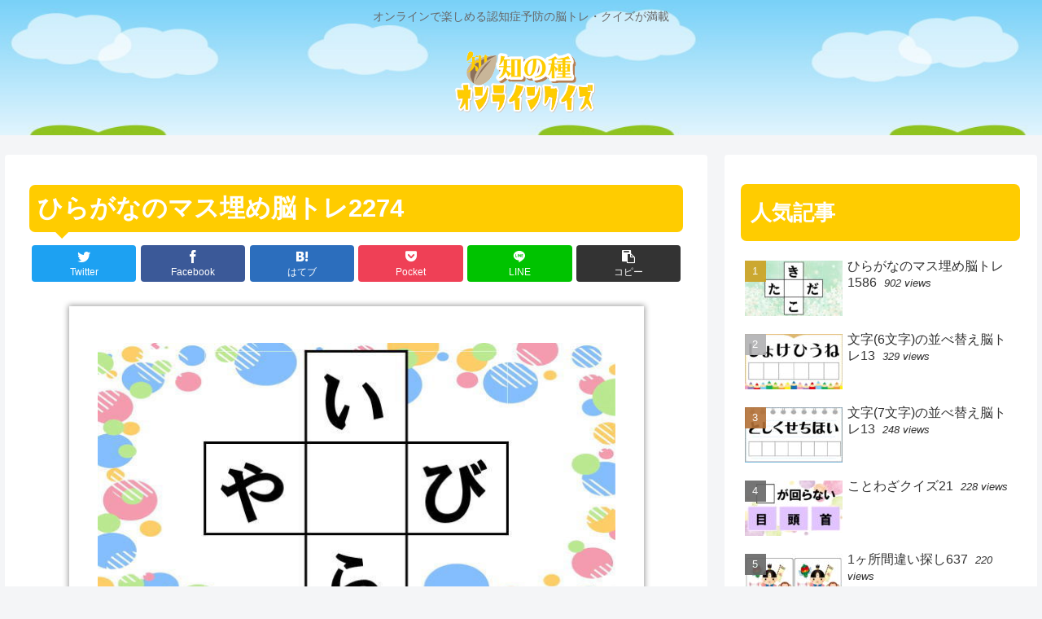

--- FILE ---
content_type: text/html; charset=UTF-8
request_url: https://quiz.chinotane.com/masuhira10514/
body_size: 39140
content:
<!doctype html>
<html lang="ja">

<head>
<meta charset="utf-8">
<meta http-equiv="X-UA-Compatible" content="IE=edge">
<meta name="viewport" content="width=device-width, initial-scale=1.0, viewport-fit=cover"/>
<meta name="referrer" content="no-referrer-when-downgrade"/>

  
  

  <!-- Other Analytics -->
<script async src="https://pagead2.googlesyndication.com/pagead/js/adsbygoogle.js?client=ca-pub-6729969874340277"
     crossorigin="anonymous"></script>
<!-- /Other Analytics -->
<link rel="amphtml" href="https://quiz.chinotane.com/masuhira10514/?amp=1">
<!-- preconnect dns-prefetch -->
<link rel="preconnect dns-prefetch" href="//www.googletagmanager.com">
<link rel="preconnect dns-prefetch" href="//www.google-analytics.com">
<link rel="preconnect dns-prefetch" href="//ajax.googleapis.com">
<link rel="preconnect dns-prefetch" href="//cdnjs.cloudflare.com">
<link rel="preconnect dns-prefetch" href="//pagead2.googlesyndication.com">
<link rel="preconnect dns-prefetch" href="//googleads.g.doubleclick.net">
<link rel="preconnect dns-prefetch" href="//tpc.googlesyndication.com">
<link rel="preconnect dns-prefetch" href="//ad.doubleclick.net">
<link rel="preconnect dns-prefetch" href="//www.gstatic.com">
<link rel="preconnect dns-prefetch" href="//cse.google.com">
<link rel="preconnect dns-prefetch" href="//fonts.gstatic.com">
<link rel="preconnect dns-prefetch" href="//fonts.googleapis.com">
<link rel="preconnect dns-prefetch" href="//cms.quantserve.com">
<link rel="preconnect dns-prefetch" href="//secure.gravatar.com">
<link rel="preconnect dns-prefetch" href="//cdn.syndication.twimg.com">
<link rel="preconnect dns-prefetch" href="//cdn.jsdelivr.net">
<link rel="preconnect dns-prefetch" href="//images-fe.ssl-images-amazon.com">
<link rel="preconnect dns-prefetch" href="//completion.amazon.com">
<link rel="preconnect dns-prefetch" href="//m.media-amazon.com">
<link rel="preconnect dns-prefetch" href="//i.moshimo.com">
<link rel="preconnect dns-prefetch" href="//aml.valuecommerce.com">
<link rel="preconnect dns-prefetch" href="//dalc.valuecommerce.com">
<link rel="preconnect dns-prefetch" href="//dalb.valuecommerce.com">

<!-- Preload -->
<link rel="preload" as="font" type="font/woff" href="https://quiz.chinotane.com/wp-content/themes/cocoon-master/webfonts/icomoon/fonts/icomoon.woff" crossorigin>
<link rel="preload" as="font" type="font/woff2" href="https://quiz.chinotane.com/wp-content/themes/cocoon-master/webfonts/fontawesome/fonts/fontawesome-webfont.woff2?v=4.7.0" crossorigin>

<title>ひらがなのマス埋め脳トレ2274  |  知の種オンラインクイズ</title>
<meta name='robots' content='max-image-preview:large' />

<!-- OGP -->
<meta property="og:type" content="article">
<meta property="og:description" content="">
<meta property="og:title" content="ひらがなのマス埋め脳トレ2274">
<meta property="og:url" content="https://quiz.chinotane.com/masuhira10514/">
<meta property="og:image" content="https://quiz.chinotane.com/wp-content/uploads/2022/09/masuhira181A3.jpg">
<meta property="og:site_name" content="知の種オンラインクイズ">
<meta property="og:locale" content="ja_JP">
<meta property="article:published_time" content="2022-09-29T18:07:58+09:00" />
<meta property="article:modified_time" content="2022-09-29T18:07:58+09:00" />
<meta property="article:section" content="ひらがなのマス埋め">
<!-- /OGP -->

<!-- Twitter Card -->
<meta name="twitter:card" content="summary_large_image">
<meta property="twitter:description" content="">
<meta property="twitter:title" content="ひらがなのマス埋め脳トレ2274">
<meta property="twitter:url" content="https://quiz.chinotane.com/masuhira10514/">
<meta name="twitter:image" content="https://quiz.chinotane.com/wp-content/uploads/2022/09/masuhira181A3.jpg">
<meta name="twitter:domain" content="quiz.chinotane.com">
<!-- /Twitter Card -->
<link rel='dns-prefetch' href='//ajax.googleapis.com' />
<link rel='dns-prefetch' href='//cdnjs.cloudflare.com' />
<link rel="alternate" type="application/rss+xml" title="知の種オンラインクイズ &raquo; フィード" href="https://quiz.chinotane.com/feed/" />
<link rel="alternate" type="application/rss+xml" title="知の種オンラインクイズ &raquo; コメントフィード" href="https://quiz.chinotane.com/comments/feed/" />
<link rel="alternate" type="application/rss+xml" title="知の種オンラインクイズ &raquo; ひらがなのマス埋め脳トレ2274 のコメントのフィード" href="https://quiz.chinotane.com/masuhira10514/feed/" />
<style id='wp-img-auto-sizes-contain-inline-css'>
img:is([sizes=auto i],[sizes^="auto," i]){contain-intrinsic-size:3000px 1500px}
/*# sourceURL=wp-img-auto-sizes-contain-inline-css */
</style>
<link rel='stylesheet' id='cocoon-style-css' href='https://quiz.chinotane.com/wp-content/themes/cocoon-master/style.css?ver=6.9&#038;fver=20220803025633' media='all' />
<link rel='stylesheet' id='cocoon-keyframes-css' href='https://quiz.chinotane.com/wp-content/themes/cocoon-master/keyframes.css?ver=6.9&#038;fver=20220803025633' media='all' />
<link rel='stylesheet' id='font-awesome-style-css' href='https://quiz.chinotane.com/wp-content/themes/cocoon-master/webfonts/fontawesome/css/font-awesome.min.css?ver=6.9&#038;fver=20220803025632' media='all' />
<link rel='stylesheet' id='icomoon-style-css' href='https://quiz.chinotane.com/wp-content/themes/cocoon-master/webfonts/icomoon/style.css?ver=6.9&#038;fver=20220803025633' media='all' />
<link rel='stylesheet' id='baguettebox-style-css' href='https://quiz.chinotane.com/wp-content/themes/cocoon-master/plugins/baguettebox/dist/baguetteBox.min.css?ver=6.9&#038;fver=20220803025632' media='all' />
<link rel='stylesheet' id='cocoon-skin-style-css' href='https://quiz.chinotane.com/wp-content/themes/cocoon-child-master/skins/skin-template/style.css?ver=6.9&#038;fver=20220401021249' media='all' />
<style id='cocoon-skin-style-inline-css'>
#header-container,#header-container .navi,#navi .navi-in>.menu-header .sub-menu,.article h2,.sidebar h2,.sidebar h3,.cat-link,.cat-label,.appeal-content .appeal-button,.demo .cat-label,.blogcard-type .blogcard-label,#footer{background-color:#fc0}#navi .navi-in a:hover,#footer a:hover{background-color:rgba(255,255,255,.2)}.article h3,.article h4,.article h5,.article h6,.cat-link,.tag-link{border-color:#fc0}blockquote::before,blockquote::after,.pager-post-navi a.a-wrap::before{color:rgba(255,204,0,.5)}blockquote,.key-btn{background-color:rgba(255,204,0,.05);border-color:rgba(255,204,0,.5)}pre,.pager-links span,table th,.pagination .current{background-color:rgba(255,204,0,.1);border-color:rgba(255,204,0,.5)}table th,table td,.page-numbers,.page-numbers.dots,.tagcloud a,.list.ecb-entry-border .entry-card-wrap,.related-entries.recb-entry-border .related-entry-card-wrap,.carousel .a-wrap,.pager-post-navi.post-navi-border a.a-wrap,.article .toc,.a-wrap .blogcard,.author-box,.comment-reply-link,.ranking-item{border-color:rgba(255,204,0,.5)}table tr:nth-of-type(2n+1),.page-numbers.dots,.a-wrap:hover,.pagination a:hover,.pagination-next-link:hover,.widget_recent_entries ul li a:hover,.widget_categories ul li a:hover,.widget_archive ul li a:hover,.widget_pages ul li a:hover,.widget_meta ul li a:hover,.widget_rss ul li a:hover,.widget_nav_menu ul li a:hover,.pager-links a:hover span,.tag-link:hover,.tagcloud a:hover{background-color:rgba(255,204,0,.05)}.header,.header .site-name-text,#navi .navi-in a,#navi .navi-in a:hover,.article h2,.sidebar h2,.sidebar h3,#footer,#footer a{color:#fff}.header .header-in{min-height:100px}.header{background-image:url(https://quiz.chinotane.com/wp-content/uploads/2022/04/chi_header.jpg)}#header-container,#header-container .navi,#navi .navi-in>.menu-header .sub-menu{background-color:#fff2c1}.header,.header .site-name-text,#navi .navi-in a,#navi .navi-in a:hover{color:#fff}.header,.header .site-name-text,#navi .navi-in a,#navi .navi-in a:hover{color:#666}#navi .navi-in a:hover{background-color:rgba(255,255,255,.2)}.appeal-content .appeal-button{background-color:#fc0}.main{width:860px}.sidebar{width:376px}@media screen and (max-width:1280px){.wrap{width:auto}.main,.sidebar,.sidebar-left .main,.sidebar-left .sidebar{margin:0 .5%}.main{width:67.4%}.sidebar{padding:1.5%;width:30%}.entry-card-thumb{width:38%}.entry-card-content{margin-left:40%}}body::after{content:url(https://quiz.chinotane.com/wp-content/themes/cocoon-master/lib/analytics/access.php?post_id=10514&post_type=post)!important;visibility:hidden;position:absolute;bottom:0;right:0;width:1px;height:1px;overflow:hidden;display:inline!important}.logo-header img{height:88px;width:auto}@media screen and (max-width:834px){.header div.header-in{min-height:100px}}.toc-checkbox{display:none}.toc-content{visibility:hidden;height:0;opacity:.2;transition:all .5s ease-out}.toc-checkbox:checked~.toc-content{visibility:visible;padding-top:.6em;height:100%;opacity:1}.toc-title::after{content:'[開く]';margin-left:.5em;cursor:pointer;font-size:.8em}.toc-title:hover::after{text-decoration:underline}.toc-checkbox:checked+.toc-title::after{content:'[閉じる]'}#respond{display:none}#navi .navi-in>ul>li{width:auto}#navi .navi-in>ul>li>a{padding:0 1.4em}.entry-content>*,.demo .entry-content p{line-height:1.8}.entry-content>*,.article p,.demo .entry-content p,.article dl,.article ul,.article ol,.article blockquote,.article pre,.article table,.article .toc,.body .article,.body .column-wrap,.body .new-entry-cards,.body .popular-entry-cards,.body .navi-entry-cards,.body .box-menus,.body .ranking-item,.body .rss-entry-cards,.body .widget,.body .author-box,.body .blogcard-wrap,.body .login-user-only,.body .information-box,.body .question-box,.body .alert-box,.body .information,.body .question,.body .alert,.body .memo-box,.body .comment-box,.body .common-icon-box,.body .blank-box,.body .button-block,.body .micro-bottom,.body .caption-box,.body .tab-caption-box,.body .label-box,.body .toggle-wrap,.body .wp-block-image,.body .booklink-box,.body .kaerebalink-box,.body .tomarebalink-box,.body .product-item-box,.body .speech-wrap,.body .wp-block-categories,.body .wp-block-archives,.body .wp-block-archives-dropdown,.body .wp-block-calendar,.body .ad-area,.body .wp-block-gallery,.body .wp-block-audio,.body .wp-block-cover,.body .wp-block-file,.body .wp-block-media-text,.body .wp-block-video,.body .wp-block-buttons,.body .wp-block-columns,.body .wp-block-separator,.body .components-placeholder,.body .wp-block-search,.body .wp-block-social-links,.body .timeline-box,.body .blogcard-type,.body .btn-wrap,.body .btn-wrap a,.body .block-box,.body .wp-block-embed,.body .wp-block-group,.body .wp-block-table,.body .scrollable-table,.body .wp-block-separator,.body .wp-block,.body .video-container,.comment-area,.related-entries,.pager-post-navi,.comment-respond,.is-root-container>*,[data-type="core/freeform"]{margin-bottom:1.8em}.article h2,.article h3,.article h4,.article h5,.article h6{margin-bottom:1.62em}@media screen and (max-width:480px){.body,.menu-content{font-size:20px}}@media screen and (max-width:781px){.wp-block-column{margin-bottom:1.8em}}@media screen and (max-width:599px){.column-wrap>div{margin-bottom:1.8em}}.article h2,.article h3,.article h4,.article h5,.article h6{margin-top:2.4em}.article .micro-top{margin-bottom:.36em}.article .micro-bottom{margin-top:-1.62em}.article .micro-balloon{margin-bottom:.9em}.article .micro-bottom.micro-balloon{margin-top:-1.26em}.blank-box.bb-key-color{border-color:#fc0}.iic-key-color li::before{color:#fc0}.blank-box.bb-tab.bb-key-color::before{background-color:#fc0}.tb-key-color .toggle-button{border:1px solid #fc0;background:#fc0;color:#fff}.tb-key-color .toggle-button::before{color:#ccc}.tb-key-color .toggle-checkbox:checked~.toggle-content{border-color:#fc0}.cb-key-color.caption-box{border-color:#fc0}.cb-key-color .caption-box-label{background-color:#fc0;color:#fff}.tcb-key-color .tab-caption-box-label{background-color:#fc0;color:#fff}.tcb-key-color .tab-caption-box-content{border-color:#fc0}.lb-key-color .label-box-content{border-color:#fc0}.mc-key-color{background-color:#fc0;color:#fff;border:0}.mc-key-color.micro-bottom::after{border-bottom-color:#fc0;border-top-color:transparent}.mc-key-color::before{border-top-color:transparent;border-bottom-color:transparent}.mc-key-color::after{border-top-color:#fc0}.btn-key-color,.btn-wrap.btn-wrap-key-color>a{background-color:#fc0}.has-text-color.has-key-color-color{color:#fc0}.has-background.has-key-color-background-color{background-color:#fc0}.body.article,body#tinymce.wp-editor{background-color:#fff}.body.article,.editor-post-title__block .editor-post-title__input,body#tinymce.wp-editor{color:#333}html .body .has-key-color-background-color{background-color:#fc0}html .body .has-key-color-color{color:#fc0}html .body .has-key-color-color .toggle-button::before{color:#fc0}html .body .has-key-color-border-color{border-color:#fc0}html .body .btn-wrap.has-key-color-background-color>a{background-color:#fc0}html .body .btn-wrap.has-key-color-color>a{color:#fc0}html .body .btn-wrap.has-key-color-border-color>a{border-color:#fc0}html .body .bb-tab.has-key-color-border-color .bb-label{background-color:#fc0}html .body .toggle-wrap.has-key-color-color .toggle-button,html .body .toggle-wrap.has-key-color-color .toggle-button:before{color:#fc0}html .body .toggle-wrap.has-key-color-border-color .toggle-button{background-color:#fc0}html .body .toggle-wrap.has-key-color-border-color .toggle-button,.toggle-wrap.has-key-color-border-color .toggle-content{border-color:#fc0}html .body .iconlist-box.has-key-color-icon-color li::before{color:#fc0}html .body .micro-balloon.has-key-color-color{color:#fc0}html .body .micro-balloon.has-key-color-background-color{background-color:#fc0;border-color:transparent}html .body .micro-balloon.has-key-color-background-color.micro-bottom::after{border-bottom-color:#fc0;border-top-color:transparent}html .body .micro-balloon.has-key-color-background-color::before{border-top-color:transparent;border-bottom-color:transparent}html .body .micro-balloon.has-key-color-background-color::after{border-top-color:#fc0}html .body .micro-balloon.has-border-color.has-key-color-border-color{border-color:#fc0}html .body .micro-balloon.micro-top.has-key-color-border-color::before{border-top-color:#fc0}html .body .micro-balloon.micro-bottom.has-key-color-border-color::before{border-bottom-color:#fc0}html .body .caption-box.has-key-color-border-color .box-label{background-color:#fc0}html .body .tab-caption-box.has-key-color-border-color .box-label{background-color:#fc0}html .body .tab-caption-box.has-key-color-border-color .box-content{border-color:#fc0}html .body .tab-caption-box.has-key-color-background-color .box-content{background-color:#fc0}html .body .label-box.has-key-color-border-color .box-content{border-color:#fc0}html .body .label-box.has-key-color-background-color .box-content{background-color:#fc0}html .body .speech-balloon.has-key-color-background-color{background-color:#fc0}html .body .speech-balloon.has-text-color.has-key-color-color{color:#fc0}html .body .speech-balloon.has-key-color-border-color{border-color:#fc0}html .body .sbp-l .speech-balloon.has-key-color-border-color::before{border-right-color:#fc0}html .body .sbp-r .speech-balloon.has-key-color-border-color::before{border-left-color:#fc0}html .body .sbp-l .speech-balloon.has-key-color-background-color::after{border-right-color:#fc0}html .body .sbp-r .speech-balloon.has-key-color-background-color::after{border-left-color:#fc0}html .body .sbs-line.sbp-r .speech-balloon.has-key-color-background-color{background-color:#fc0}html .body .sbs-line.sbp-r .speech-balloon.has-key-color-border-color{border-color:#fc0}html .body .speech-wraphtml .body .sbs-think .speech-balloon.has-key-color-border-color::before,html .body .speech-wrap.sbs-think .speech-balloon.has-key-color-border-color::after{border-color:#fc0}html .body .sbs-think .speech-balloon.has-key-color-background-color::before,html .body .sbs-think .speech-balloon.has-key-color-background-color::after{background-color:#fc0}html .body .sbs-think .speech-balloon.has-key-color-border-color::before{border-color:#fc0}html .body .timeline-box.has-key-color-point-color .timeline-item::before{background-color:#fc0}html .body .has-key-color-question-color .faq-question-label{color:#fc0}html .body .has-key-color-answer-color .faq-answer-label{color:#fc0}html .body .is-style-square.has-key-color-question-color .faq-question-label{color:#fff;background-color:#fc0}html .body .is-style-square.has-key-color-answer-color .faq-answer-label{color:#fff;background-color:#fc0}html .body .has-red-background-color{background-color:#e60033}html .body .has-red-color{color:#e60033}html .body .has-red-color .toggle-button::before{color:#e60033}html .body .has-red-border-color{border-color:#e60033}html .body .btn-wrap.has-red-background-color>a{background-color:#e60033}html .body .btn-wrap.has-red-color>a{color:#e60033}html .body .btn-wrap.has-red-border-color>a{border-color:#e60033}html .body .bb-tab.has-red-border-color .bb-label{background-color:#e60033}html .body .toggle-wrap.has-red-color .toggle-button,html .body .toggle-wrap.has-red-color .toggle-button:before{color:#e60033}html .body .toggle-wrap.has-red-border-color .toggle-button{background-color:#e60033}html .body .toggle-wrap.has-red-border-color .toggle-button,.toggle-wrap.has-red-border-color .toggle-content{border-color:#e60033}html .body .iconlist-box.has-red-icon-color li::before{color:#e60033}html .body .micro-balloon.has-red-color{color:#e60033}html .body .micro-balloon.has-red-background-color{background-color:#e60033;border-color:transparent}html .body .micro-balloon.has-red-background-color.micro-bottom::after{border-bottom-color:#e60033;border-top-color:transparent}html .body .micro-balloon.has-red-background-color::before{border-top-color:transparent;border-bottom-color:transparent}html .body .micro-balloon.has-red-background-color::after{border-top-color:#e60033}html .body .micro-balloon.has-border-color.has-red-border-color{border-color:#e60033}html .body .micro-balloon.micro-top.has-red-border-color::before{border-top-color:#e60033}html .body .micro-balloon.micro-bottom.has-red-border-color::before{border-bottom-color:#e60033}html .body .caption-box.has-red-border-color .box-label{background-color:#e60033}html .body .tab-caption-box.has-red-border-color .box-label{background-color:#e60033}html .body .tab-caption-box.has-red-border-color .box-content{border-color:#e60033}html .body .tab-caption-box.has-red-background-color .box-content{background-color:#e60033}html .body .label-box.has-red-border-color .box-content{border-color:#e60033}html .body .label-box.has-red-background-color .box-content{background-color:#e60033}html .body .speech-balloon.has-red-background-color{background-color:#e60033}html .body .speech-balloon.has-text-color.has-red-color{color:#e60033}html .body .speech-balloon.has-red-border-color{border-color:#e60033}html .body .sbp-l .speech-balloon.has-red-border-color::before{border-right-color:#e60033}html .body .sbp-r .speech-balloon.has-red-border-color::before{border-left-color:#e60033}html .body .sbp-l .speech-balloon.has-red-background-color::after{border-right-color:#e60033}html .body .sbp-r .speech-balloon.has-red-background-color::after{border-left-color:#e60033}html .body .sbs-line.sbp-r .speech-balloon.has-red-background-color{background-color:#e60033}html .body .sbs-line.sbp-r .speech-balloon.has-red-border-color{border-color:#e60033}html .body .speech-wraphtml .body .sbs-think .speech-balloon.has-red-border-color::before,html .body .speech-wrap.sbs-think .speech-balloon.has-red-border-color::after{border-color:#e60033}html .body .sbs-think .speech-balloon.has-red-background-color::before,html .body .sbs-think .speech-balloon.has-red-background-color::after{background-color:#e60033}html .body .sbs-think .speech-balloon.has-red-border-color::before{border-color:#e60033}html .body .timeline-box.has-red-point-color .timeline-item::before{background-color:#e60033}html .body .has-red-question-color .faq-question-label{color:#e60033}html .body .has-red-answer-color .faq-answer-label{color:#e60033}html .body .is-style-square.has-red-question-color .faq-question-label{color:#fff;background-color:#e60033}html .body .is-style-square.has-red-answer-color .faq-answer-label{color:#fff;background-color:#e60033}html .body .has-pink-background-color{background-color:#e95295}html .body .has-pink-color{color:#e95295}html .body .has-pink-color .toggle-button::before{color:#e95295}html .body .has-pink-border-color{border-color:#e95295}html .body .btn-wrap.has-pink-background-color>a{background-color:#e95295}html .body .btn-wrap.has-pink-color>a{color:#e95295}html .body .btn-wrap.has-pink-border-color>a{border-color:#e95295}html .body .bb-tab.has-pink-border-color .bb-label{background-color:#e95295}html .body .toggle-wrap.has-pink-color .toggle-button,html .body .toggle-wrap.has-pink-color .toggle-button:before{color:#e95295}html .body .toggle-wrap.has-pink-border-color .toggle-button{background-color:#e95295}html .body .toggle-wrap.has-pink-border-color .toggle-button,.toggle-wrap.has-pink-border-color .toggle-content{border-color:#e95295}html .body .iconlist-box.has-pink-icon-color li::before{color:#e95295}html .body .micro-balloon.has-pink-color{color:#e95295}html .body .micro-balloon.has-pink-background-color{background-color:#e95295;border-color:transparent}html .body .micro-balloon.has-pink-background-color.micro-bottom::after{border-bottom-color:#e95295;border-top-color:transparent}html .body .micro-balloon.has-pink-background-color::before{border-top-color:transparent;border-bottom-color:transparent}html .body .micro-balloon.has-pink-background-color::after{border-top-color:#e95295}html .body .micro-balloon.has-border-color.has-pink-border-color{border-color:#e95295}html .body .micro-balloon.micro-top.has-pink-border-color::before{border-top-color:#e95295}html .body .micro-balloon.micro-bottom.has-pink-border-color::before{border-bottom-color:#e95295}html .body .caption-box.has-pink-border-color .box-label{background-color:#e95295}html .body .tab-caption-box.has-pink-border-color .box-label{background-color:#e95295}html .body .tab-caption-box.has-pink-border-color .box-content{border-color:#e95295}html .body .tab-caption-box.has-pink-background-color .box-content{background-color:#e95295}html .body .label-box.has-pink-border-color .box-content{border-color:#e95295}html .body .label-box.has-pink-background-color .box-content{background-color:#e95295}html .body .speech-balloon.has-pink-background-color{background-color:#e95295}html .body .speech-balloon.has-text-color.has-pink-color{color:#e95295}html .body .speech-balloon.has-pink-border-color{border-color:#e95295}html .body .sbp-l .speech-balloon.has-pink-border-color::before{border-right-color:#e95295}html .body .sbp-r .speech-balloon.has-pink-border-color::before{border-left-color:#e95295}html .body .sbp-l .speech-balloon.has-pink-background-color::after{border-right-color:#e95295}html .body .sbp-r .speech-balloon.has-pink-background-color::after{border-left-color:#e95295}html .body .sbs-line.sbp-r .speech-balloon.has-pink-background-color{background-color:#e95295}html .body .sbs-line.sbp-r .speech-balloon.has-pink-border-color{border-color:#e95295}html .body .speech-wraphtml .body .sbs-think .speech-balloon.has-pink-border-color::before,html .body .speech-wrap.sbs-think .speech-balloon.has-pink-border-color::after{border-color:#e95295}html .body .sbs-think .speech-balloon.has-pink-background-color::before,html .body .sbs-think .speech-balloon.has-pink-background-color::after{background-color:#e95295}html .body .sbs-think .speech-balloon.has-pink-border-color::before{border-color:#e95295}html .body .timeline-box.has-pink-point-color .timeline-item::before{background-color:#e95295}html .body .has-pink-question-color .faq-question-label{color:#e95295}html .body .has-pink-answer-color .faq-answer-label{color:#e95295}html .body .is-style-square.has-pink-question-color .faq-question-label{color:#fff;background-color:#e95295}html .body .is-style-square.has-pink-answer-color .faq-answer-label{color:#fff;background-color:#e95295}html .body .has-purple-background-color{background-color:#884898}html .body .has-purple-color{color:#884898}html .body .has-purple-color .toggle-button::before{color:#884898}html .body .has-purple-border-color{border-color:#884898}html .body .btn-wrap.has-purple-background-color>a{background-color:#884898}html .body .btn-wrap.has-purple-color>a{color:#884898}html .body .btn-wrap.has-purple-border-color>a{border-color:#884898}html .body .bb-tab.has-purple-border-color .bb-label{background-color:#884898}html .body .toggle-wrap.has-purple-color .toggle-button,html .body .toggle-wrap.has-purple-color .toggle-button:before{color:#884898}html .body .toggle-wrap.has-purple-border-color .toggle-button{background-color:#884898}html .body .toggle-wrap.has-purple-border-color .toggle-button,.toggle-wrap.has-purple-border-color .toggle-content{border-color:#884898}html .body .iconlist-box.has-purple-icon-color li::before{color:#884898}html .body .micro-balloon.has-purple-color{color:#884898}html .body .micro-balloon.has-purple-background-color{background-color:#884898;border-color:transparent}html .body .micro-balloon.has-purple-background-color.micro-bottom::after{border-bottom-color:#884898;border-top-color:transparent}html .body .micro-balloon.has-purple-background-color::before{border-top-color:transparent;border-bottom-color:transparent}html .body .micro-balloon.has-purple-background-color::after{border-top-color:#884898}html .body .micro-balloon.has-border-color.has-purple-border-color{border-color:#884898}html .body .micro-balloon.micro-top.has-purple-border-color::before{border-top-color:#884898}html .body .micro-balloon.micro-bottom.has-purple-border-color::before{border-bottom-color:#884898}html .body .caption-box.has-purple-border-color .box-label{background-color:#884898}html .body .tab-caption-box.has-purple-border-color .box-label{background-color:#884898}html .body .tab-caption-box.has-purple-border-color .box-content{border-color:#884898}html .body .tab-caption-box.has-purple-background-color .box-content{background-color:#884898}html .body .label-box.has-purple-border-color .box-content{border-color:#884898}html .body .label-box.has-purple-background-color .box-content{background-color:#884898}html .body .speech-balloon.has-purple-background-color{background-color:#884898}html .body .speech-balloon.has-text-color.has-purple-color{color:#884898}html .body .speech-balloon.has-purple-border-color{border-color:#884898}html .body .sbp-l .speech-balloon.has-purple-border-color::before{border-right-color:#884898}html .body .sbp-r .speech-balloon.has-purple-border-color::before{border-left-color:#884898}html .body .sbp-l .speech-balloon.has-purple-background-color::after{border-right-color:#884898}html .body .sbp-r .speech-balloon.has-purple-background-color::after{border-left-color:#884898}html .body .sbs-line.sbp-r .speech-balloon.has-purple-background-color{background-color:#884898}html .body .sbs-line.sbp-r .speech-balloon.has-purple-border-color{border-color:#884898}html .body .speech-wraphtml .body .sbs-think .speech-balloon.has-purple-border-color::before,html .body .speech-wrap.sbs-think .speech-balloon.has-purple-border-color::after{border-color:#884898}html .body .sbs-think .speech-balloon.has-purple-background-color::before,html .body .sbs-think .speech-balloon.has-purple-background-color::after{background-color:#884898}html .body .sbs-think .speech-balloon.has-purple-border-color::before{border-color:#884898}html .body .timeline-box.has-purple-point-color .timeline-item::before{background-color:#884898}html .body .has-purple-question-color .faq-question-label{color:#884898}html .body .has-purple-answer-color .faq-answer-label{color:#884898}html .body .is-style-square.has-purple-question-color .faq-question-label{color:#fff;background-color:#884898}html .body .is-style-square.has-purple-answer-color .faq-answer-label{color:#fff;background-color:#884898}html .body .has-deep-background-color{background-color:#55295b}html .body .has-deep-color{color:#55295b}html .body .has-deep-color .toggle-button::before{color:#55295b}html .body .has-deep-border-color{border-color:#55295b}html .body .btn-wrap.has-deep-background-color>a{background-color:#55295b}html .body .btn-wrap.has-deep-color>a{color:#55295b}html .body .btn-wrap.has-deep-border-color>a{border-color:#55295b}html .body .bb-tab.has-deep-border-color .bb-label{background-color:#55295b}html .body .toggle-wrap.has-deep-color .toggle-button,html .body .toggle-wrap.has-deep-color .toggle-button:before{color:#55295b}html .body .toggle-wrap.has-deep-border-color .toggle-button{background-color:#55295b}html .body .toggle-wrap.has-deep-border-color .toggle-button,.toggle-wrap.has-deep-border-color .toggle-content{border-color:#55295b}html .body .iconlist-box.has-deep-icon-color li::before{color:#55295b}html .body .micro-balloon.has-deep-color{color:#55295b}html .body .micro-balloon.has-deep-background-color{background-color:#55295b;border-color:transparent}html .body .micro-balloon.has-deep-background-color.micro-bottom::after{border-bottom-color:#55295b;border-top-color:transparent}html .body .micro-balloon.has-deep-background-color::before{border-top-color:transparent;border-bottom-color:transparent}html .body .micro-balloon.has-deep-background-color::after{border-top-color:#55295b}html .body .micro-balloon.has-border-color.has-deep-border-color{border-color:#55295b}html .body .micro-balloon.micro-top.has-deep-border-color::before{border-top-color:#55295b}html .body .micro-balloon.micro-bottom.has-deep-border-color::before{border-bottom-color:#55295b}html .body .caption-box.has-deep-border-color .box-label{background-color:#55295b}html .body .tab-caption-box.has-deep-border-color .box-label{background-color:#55295b}html .body .tab-caption-box.has-deep-border-color .box-content{border-color:#55295b}html .body .tab-caption-box.has-deep-background-color .box-content{background-color:#55295b}html .body .label-box.has-deep-border-color .box-content{border-color:#55295b}html .body .label-box.has-deep-background-color .box-content{background-color:#55295b}html .body .speech-balloon.has-deep-background-color{background-color:#55295b}html .body .speech-balloon.has-text-color.has-deep-color{color:#55295b}html .body .speech-balloon.has-deep-border-color{border-color:#55295b}html .body .sbp-l .speech-balloon.has-deep-border-color::before{border-right-color:#55295b}html .body .sbp-r .speech-balloon.has-deep-border-color::before{border-left-color:#55295b}html .body .sbp-l .speech-balloon.has-deep-background-color::after{border-right-color:#55295b}html .body .sbp-r .speech-balloon.has-deep-background-color::after{border-left-color:#55295b}html .body .sbs-line.sbp-r .speech-balloon.has-deep-background-color{background-color:#55295b}html .body .sbs-line.sbp-r .speech-balloon.has-deep-border-color{border-color:#55295b}html .body .speech-wraphtml .body .sbs-think .speech-balloon.has-deep-border-color::before,html .body .speech-wrap.sbs-think .speech-balloon.has-deep-border-color::after{border-color:#55295b}html .body .sbs-think .speech-balloon.has-deep-background-color::before,html .body .sbs-think .speech-balloon.has-deep-background-color::after{background-color:#55295b}html .body .sbs-think .speech-balloon.has-deep-border-color::before{border-color:#55295b}html .body .timeline-box.has-deep-point-color .timeline-item::before{background-color:#55295b}html .body .has-deep-question-color .faq-question-label{color:#55295b}html .body .has-deep-answer-color .faq-answer-label{color:#55295b}html .body .is-style-square.has-deep-question-color .faq-question-label{color:#fff;background-color:#55295b}html .body .is-style-square.has-deep-answer-color .faq-answer-label{color:#fff;background-color:#55295b}html .body .has-indigo-background-color{background-color:#1e50a2}html .body .has-indigo-color{color:#1e50a2}html .body .has-indigo-color .toggle-button::before{color:#1e50a2}html .body .has-indigo-border-color{border-color:#1e50a2}html .body .btn-wrap.has-indigo-background-color>a{background-color:#1e50a2}html .body .btn-wrap.has-indigo-color>a{color:#1e50a2}html .body .btn-wrap.has-indigo-border-color>a{border-color:#1e50a2}html .body .bb-tab.has-indigo-border-color .bb-label{background-color:#1e50a2}html .body .toggle-wrap.has-indigo-color .toggle-button,html .body .toggle-wrap.has-indigo-color .toggle-button:before{color:#1e50a2}html .body .toggle-wrap.has-indigo-border-color .toggle-button{background-color:#1e50a2}html .body .toggle-wrap.has-indigo-border-color .toggle-button,.toggle-wrap.has-indigo-border-color .toggle-content{border-color:#1e50a2}html .body .iconlist-box.has-indigo-icon-color li::before{color:#1e50a2}html .body .micro-balloon.has-indigo-color{color:#1e50a2}html .body .micro-balloon.has-indigo-background-color{background-color:#1e50a2;border-color:transparent}html .body .micro-balloon.has-indigo-background-color.micro-bottom::after{border-bottom-color:#1e50a2;border-top-color:transparent}html .body .micro-balloon.has-indigo-background-color::before{border-top-color:transparent;border-bottom-color:transparent}html .body .micro-balloon.has-indigo-background-color::after{border-top-color:#1e50a2}html .body .micro-balloon.has-border-color.has-indigo-border-color{border-color:#1e50a2}html .body .micro-balloon.micro-top.has-indigo-border-color::before{border-top-color:#1e50a2}html .body .micro-balloon.micro-bottom.has-indigo-border-color::before{border-bottom-color:#1e50a2}html .body .caption-box.has-indigo-border-color .box-label{background-color:#1e50a2}html .body .tab-caption-box.has-indigo-border-color .box-label{background-color:#1e50a2}html .body .tab-caption-box.has-indigo-border-color .box-content{border-color:#1e50a2}html .body .tab-caption-box.has-indigo-background-color .box-content{background-color:#1e50a2}html .body .label-box.has-indigo-border-color .box-content{border-color:#1e50a2}html .body .label-box.has-indigo-background-color .box-content{background-color:#1e50a2}html .body .speech-balloon.has-indigo-background-color{background-color:#1e50a2}html .body .speech-balloon.has-text-color.has-indigo-color{color:#1e50a2}html .body .speech-balloon.has-indigo-border-color{border-color:#1e50a2}html .body .sbp-l .speech-balloon.has-indigo-border-color::before{border-right-color:#1e50a2}html .body .sbp-r .speech-balloon.has-indigo-border-color::before{border-left-color:#1e50a2}html .body .sbp-l .speech-balloon.has-indigo-background-color::after{border-right-color:#1e50a2}html .body .sbp-r .speech-balloon.has-indigo-background-color::after{border-left-color:#1e50a2}html .body .sbs-line.sbp-r .speech-balloon.has-indigo-background-color{background-color:#1e50a2}html .body .sbs-line.sbp-r .speech-balloon.has-indigo-border-color{border-color:#1e50a2}html .body .speech-wraphtml .body .sbs-think .speech-balloon.has-indigo-border-color::before,html .body .speech-wrap.sbs-think .speech-balloon.has-indigo-border-color::after{border-color:#1e50a2}html .body .sbs-think .speech-balloon.has-indigo-background-color::before,html .body .sbs-think .speech-balloon.has-indigo-background-color::after{background-color:#1e50a2}html .body .sbs-think .speech-balloon.has-indigo-border-color::before{border-color:#1e50a2}html .body .timeline-box.has-indigo-point-color .timeline-item::before{background-color:#1e50a2}html .body .has-indigo-question-color .faq-question-label{color:#1e50a2}html .body .has-indigo-answer-color .faq-answer-label{color:#1e50a2}html .body .is-style-square.has-indigo-question-color .faq-question-label{color:#fff;background-color:#1e50a2}html .body .is-style-square.has-indigo-answer-color .faq-answer-label{color:#fff;background-color:#1e50a2}html .body .has-blue-background-color{background-color:#0095d9}html .body .has-blue-color{color:#0095d9}html .body .has-blue-color .toggle-button::before{color:#0095d9}html .body .has-blue-border-color{border-color:#0095d9}html .body .btn-wrap.has-blue-background-color>a{background-color:#0095d9}html .body .btn-wrap.has-blue-color>a{color:#0095d9}html .body .btn-wrap.has-blue-border-color>a{border-color:#0095d9}html .body .bb-tab.has-blue-border-color .bb-label{background-color:#0095d9}html .body .toggle-wrap.has-blue-color .toggle-button,html .body .toggle-wrap.has-blue-color .toggle-button:before{color:#0095d9}html .body .toggle-wrap.has-blue-border-color .toggle-button{background-color:#0095d9}html .body .toggle-wrap.has-blue-border-color .toggle-button,.toggle-wrap.has-blue-border-color .toggle-content{border-color:#0095d9}html .body .iconlist-box.has-blue-icon-color li::before{color:#0095d9}html .body .micro-balloon.has-blue-color{color:#0095d9}html .body .micro-balloon.has-blue-background-color{background-color:#0095d9;border-color:transparent}html .body .micro-balloon.has-blue-background-color.micro-bottom::after{border-bottom-color:#0095d9;border-top-color:transparent}html .body .micro-balloon.has-blue-background-color::before{border-top-color:transparent;border-bottom-color:transparent}html .body .micro-balloon.has-blue-background-color::after{border-top-color:#0095d9}html .body .micro-balloon.has-border-color.has-blue-border-color{border-color:#0095d9}html .body .micro-balloon.micro-top.has-blue-border-color::before{border-top-color:#0095d9}html .body .micro-balloon.micro-bottom.has-blue-border-color::before{border-bottom-color:#0095d9}html .body .caption-box.has-blue-border-color .box-label{background-color:#0095d9}html .body .tab-caption-box.has-blue-border-color .box-label{background-color:#0095d9}html .body .tab-caption-box.has-blue-border-color .box-content{border-color:#0095d9}html .body .tab-caption-box.has-blue-background-color .box-content{background-color:#0095d9}html .body .label-box.has-blue-border-color .box-content{border-color:#0095d9}html .body .label-box.has-blue-background-color .box-content{background-color:#0095d9}html .body .speech-balloon.has-blue-background-color{background-color:#0095d9}html .body .speech-balloon.has-text-color.has-blue-color{color:#0095d9}html .body .speech-balloon.has-blue-border-color{border-color:#0095d9}html .body .sbp-l .speech-balloon.has-blue-border-color::before{border-right-color:#0095d9}html .body .sbp-r .speech-balloon.has-blue-border-color::before{border-left-color:#0095d9}html .body .sbp-l .speech-balloon.has-blue-background-color::after{border-right-color:#0095d9}html .body .sbp-r .speech-balloon.has-blue-background-color::after{border-left-color:#0095d9}html .body .sbs-line.sbp-r .speech-balloon.has-blue-background-color{background-color:#0095d9}html .body .sbs-line.sbp-r .speech-balloon.has-blue-border-color{border-color:#0095d9}html .body .speech-wraphtml .body .sbs-think .speech-balloon.has-blue-border-color::before,html .body .speech-wrap.sbs-think .speech-balloon.has-blue-border-color::after{border-color:#0095d9}html .body .sbs-think .speech-balloon.has-blue-background-color::before,html .body .sbs-think .speech-balloon.has-blue-background-color::after{background-color:#0095d9}html .body .sbs-think .speech-balloon.has-blue-border-color::before{border-color:#0095d9}html .body .timeline-box.has-blue-point-color .timeline-item::before{background-color:#0095d9}html .body .has-blue-question-color .faq-question-label{color:#0095d9}html .body .has-blue-answer-color .faq-answer-label{color:#0095d9}html .body .is-style-square.has-blue-question-color .faq-question-label{color:#fff;background-color:#0095d9}html .body .is-style-square.has-blue-answer-color .faq-answer-label{color:#fff;background-color:#0095d9}html .body .has-light-blue-background-color{background-color:#2ca9e1}html .body .has-light-blue-color{color:#2ca9e1}html .body .has-light-blue-color .toggle-button::before{color:#2ca9e1}html .body .has-light-blue-border-color{border-color:#2ca9e1}html .body .btn-wrap.has-light-blue-background-color>a{background-color:#2ca9e1}html .body .btn-wrap.has-light-blue-color>a{color:#2ca9e1}html .body .btn-wrap.has-light-blue-border-color>a{border-color:#2ca9e1}html .body .bb-tab.has-light-blue-border-color .bb-label{background-color:#2ca9e1}html .body .toggle-wrap.has-light-blue-color .toggle-button,html .body .toggle-wrap.has-light-blue-color .toggle-button:before{color:#2ca9e1}html .body .toggle-wrap.has-light-blue-border-color .toggle-button{background-color:#2ca9e1}html .body .toggle-wrap.has-light-blue-border-color .toggle-button,.toggle-wrap.has-light-blue-border-color .toggle-content{border-color:#2ca9e1}html .body .iconlist-box.has-light-blue-icon-color li::before{color:#2ca9e1}html .body .micro-balloon.has-light-blue-color{color:#2ca9e1}html .body .micro-balloon.has-light-blue-background-color{background-color:#2ca9e1;border-color:transparent}html .body .micro-balloon.has-light-blue-background-color.micro-bottom::after{border-bottom-color:#2ca9e1;border-top-color:transparent}html .body .micro-balloon.has-light-blue-background-color::before{border-top-color:transparent;border-bottom-color:transparent}html .body .micro-balloon.has-light-blue-background-color::after{border-top-color:#2ca9e1}html .body .micro-balloon.has-border-color.has-light-blue-border-color{border-color:#2ca9e1}html .body .micro-balloon.micro-top.has-light-blue-border-color::before{border-top-color:#2ca9e1}html .body .micro-balloon.micro-bottom.has-light-blue-border-color::before{border-bottom-color:#2ca9e1}html .body .caption-box.has-light-blue-border-color .box-label{background-color:#2ca9e1}html .body .tab-caption-box.has-light-blue-border-color .box-label{background-color:#2ca9e1}html .body .tab-caption-box.has-light-blue-border-color .box-content{border-color:#2ca9e1}html .body .tab-caption-box.has-light-blue-background-color .box-content{background-color:#2ca9e1}html .body .label-box.has-light-blue-border-color .box-content{border-color:#2ca9e1}html .body .label-box.has-light-blue-background-color .box-content{background-color:#2ca9e1}html .body .speech-balloon.has-light-blue-background-color{background-color:#2ca9e1}html .body .speech-balloon.has-text-color.has-light-blue-color{color:#2ca9e1}html .body .speech-balloon.has-light-blue-border-color{border-color:#2ca9e1}html .body .sbp-l .speech-balloon.has-light-blue-border-color::before{border-right-color:#2ca9e1}html .body .sbp-r .speech-balloon.has-light-blue-border-color::before{border-left-color:#2ca9e1}html .body .sbp-l .speech-balloon.has-light-blue-background-color::after{border-right-color:#2ca9e1}html .body .sbp-r .speech-balloon.has-light-blue-background-color::after{border-left-color:#2ca9e1}html .body .sbs-line.sbp-r .speech-balloon.has-light-blue-background-color{background-color:#2ca9e1}html .body .sbs-line.sbp-r .speech-balloon.has-light-blue-border-color{border-color:#2ca9e1}html .body .speech-wraphtml .body .sbs-think .speech-balloon.has-light-blue-border-color::before,html .body .speech-wrap.sbs-think .speech-balloon.has-light-blue-border-color::after{border-color:#2ca9e1}html .body .sbs-think .speech-balloon.has-light-blue-background-color::before,html .body .sbs-think .speech-balloon.has-light-blue-background-color::after{background-color:#2ca9e1}html .body .sbs-think .speech-balloon.has-light-blue-border-color::before{border-color:#2ca9e1}html .body .timeline-box.has-light-blue-point-color .timeline-item::before{background-color:#2ca9e1}html .body .has-light-blue-question-color .faq-question-label{color:#2ca9e1}html .body .has-light-blue-answer-color .faq-answer-label{color:#2ca9e1}html .body .is-style-square.has-light-blue-question-color .faq-question-label{color:#fff;background-color:#2ca9e1}html .body .is-style-square.has-light-blue-answer-color .faq-answer-label{color:#fff;background-color:#2ca9e1}html .body .has-cyan-background-color{background-color:#00a3af}html .body .has-cyan-color{color:#00a3af}html .body .has-cyan-color .toggle-button::before{color:#00a3af}html .body .has-cyan-border-color{border-color:#00a3af}html .body .btn-wrap.has-cyan-background-color>a{background-color:#00a3af}html .body .btn-wrap.has-cyan-color>a{color:#00a3af}html .body .btn-wrap.has-cyan-border-color>a{border-color:#00a3af}html .body .bb-tab.has-cyan-border-color .bb-label{background-color:#00a3af}html .body .toggle-wrap.has-cyan-color .toggle-button,html .body .toggle-wrap.has-cyan-color .toggle-button:before{color:#00a3af}html .body .toggle-wrap.has-cyan-border-color .toggle-button{background-color:#00a3af}html .body .toggle-wrap.has-cyan-border-color .toggle-button,.toggle-wrap.has-cyan-border-color .toggle-content{border-color:#00a3af}html .body .iconlist-box.has-cyan-icon-color li::before{color:#00a3af}html .body .micro-balloon.has-cyan-color{color:#00a3af}html .body .micro-balloon.has-cyan-background-color{background-color:#00a3af;border-color:transparent}html .body .micro-balloon.has-cyan-background-color.micro-bottom::after{border-bottom-color:#00a3af;border-top-color:transparent}html .body .micro-balloon.has-cyan-background-color::before{border-top-color:transparent;border-bottom-color:transparent}html .body .micro-balloon.has-cyan-background-color::after{border-top-color:#00a3af}html .body .micro-balloon.has-border-color.has-cyan-border-color{border-color:#00a3af}html .body .micro-balloon.micro-top.has-cyan-border-color::before{border-top-color:#00a3af}html .body .micro-balloon.micro-bottom.has-cyan-border-color::before{border-bottom-color:#00a3af}html .body .caption-box.has-cyan-border-color .box-label{background-color:#00a3af}html .body .tab-caption-box.has-cyan-border-color .box-label{background-color:#00a3af}html .body .tab-caption-box.has-cyan-border-color .box-content{border-color:#00a3af}html .body .tab-caption-box.has-cyan-background-color .box-content{background-color:#00a3af}html .body .label-box.has-cyan-border-color .box-content{border-color:#00a3af}html .body .label-box.has-cyan-background-color .box-content{background-color:#00a3af}html .body .speech-balloon.has-cyan-background-color{background-color:#00a3af}html .body .speech-balloon.has-text-color.has-cyan-color{color:#00a3af}html .body .speech-balloon.has-cyan-border-color{border-color:#00a3af}html .body .sbp-l .speech-balloon.has-cyan-border-color::before{border-right-color:#00a3af}html .body .sbp-r .speech-balloon.has-cyan-border-color::before{border-left-color:#00a3af}html .body .sbp-l .speech-balloon.has-cyan-background-color::after{border-right-color:#00a3af}html .body .sbp-r .speech-balloon.has-cyan-background-color::after{border-left-color:#00a3af}html .body .sbs-line.sbp-r .speech-balloon.has-cyan-background-color{background-color:#00a3af}html .body .sbs-line.sbp-r .speech-balloon.has-cyan-border-color{border-color:#00a3af}html .body .speech-wraphtml .body .sbs-think .speech-balloon.has-cyan-border-color::before,html .body .speech-wrap.sbs-think .speech-balloon.has-cyan-border-color::after{border-color:#00a3af}html .body .sbs-think .speech-balloon.has-cyan-background-color::before,html .body .sbs-think .speech-balloon.has-cyan-background-color::after{background-color:#00a3af}html .body .sbs-think .speech-balloon.has-cyan-border-color::before{border-color:#00a3af}html .body .timeline-box.has-cyan-point-color .timeline-item::before{background-color:#00a3af}html .body .has-cyan-question-color .faq-question-label{color:#00a3af}html .body .has-cyan-answer-color .faq-answer-label{color:#00a3af}html .body .is-style-square.has-cyan-question-color .faq-question-label{color:#fff;background-color:#00a3af}html .body .is-style-square.has-cyan-answer-color .faq-answer-label{color:#fff;background-color:#00a3af}html .body .has-teal-background-color{background-color:#007b43}html .body .has-teal-color{color:#007b43}html .body .has-teal-color .toggle-button::before{color:#007b43}html .body .has-teal-border-color{border-color:#007b43}html .body .btn-wrap.has-teal-background-color>a{background-color:#007b43}html .body .btn-wrap.has-teal-color>a{color:#007b43}html .body .btn-wrap.has-teal-border-color>a{border-color:#007b43}html .body .bb-tab.has-teal-border-color .bb-label{background-color:#007b43}html .body .toggle-wrap.has-teal-color .toggle-button,html .body .toggle-wrap.has-teal-color .toggle-button:before{color:#007b43}html .body .toggle-wrap.has-teal-border-color .toggle-button{background-color:#007b43}html .body .toggle-wrap.has-teal-border-color .toggle-button,.toggle-wrap.has-teal-border-color .toggle-content{border-color:#007b43}html .body .iconlist-box.has-teal-icon-color li::before{color:#007b43}html .body .micro-balloon.has-teal-color{color:#007b43}html .body .micro-balloon.has-teal-background-color{background-color:#007b43;border-color:transparent}html .body .micro-balloon.has-teal-background-color.micro-bottom::after{border-bottom-color:#007b43;border-top-color:transparent}html .body .micro-balloon.has-teal-background-color::before{border-top-color:transparent;border-bottom-color:transparent}html .body .micro-balloon.has-teal-background-color::after{border-top-color:#007b43}html .body .micro-balloon.has-border-color.has-teal-border-color{border-color:#007b43}html .body .micro-balloon.micro-top.has-teal-border-color::before{border-top-color:#007b43}html .body .micro-balloon.micro-bottom.has-teal-border-color::before{border-bottom-color:#007b43}html .body .caption-box.has-teal-border-color .box-label{background-color:#007b43}html .body .tab-caption-box.has-teal-border-color .box-label{background-color:#007b43}html .body .tab-caption-box.has-teal-border-color .box-content{border-color:#007b43}html .body .tab-caption-box.has-teal-background-color .box-content{background-color:#007b43}html .body .label-box.has-teal-border-color .box-content{border-color:#007b43}html .body .label-box.has-teal-background-color .box-content{background-color:#007b43}html .body .speech-balloon.has-teal-background-color{background-color:#007b43}html .body .speech-balloon.has-text-color.has-teal-color{color:#007b43}html .body .speech-balloon.has-teal-border-color{border-color:#007b43}html .body .sbp-l .speech-balloon.has-teal-border-color::before{border-right-color:#007b43}html .body .sbp-r .speech-balloon.has-teal-border-color::before{border-left-color:#007b43}html .body .sbp-l .speech-balloon.has-teal-background-color::after{border-right-color:#007b43}html .body .sbp-r .speech-balloon.has-teal-background-color::after{border-left-color:#007b43}html .body .sbs-line.sbp-r .speech-balloon.has-teal-background-color{background-color:#007b43}html .body .sbs-line.sbp-r .speech-balloon.has-teal-border-color{border-color:#007b43}html .body .speech-wraphtml .body .sbs-think .speech-balloon.has-teal-border-color::before,html .body .speech-wrap.sbs-think .speech-balloon.has-teal-border-color::after{border-color:#007b43}html .body .sbs-think .speech-balloon.has-teal-background-color::before,html .body .sbs-think .speech-balloon.has-teal-background-color::after{background-color:#007b43}html .body .sbs-think .speech-balloon.has-teal-border-color::before{border-color:#007b43}html .body .timeline-box.has-teal-point-color .timeline-item::before{background-color:#007b43}html .body .has-teal-question-color .faq-question-label{color:#007b43}html .body .has-teal-answer-color .faq-answer-label{color:#007b43}html .body .is-style-square.has-teal-question-color .faq-question-label{color:#fff;background-color:#007b43}html .body .is-style-square.has-teal-answer-color .faq-answer-label{color:#fff;background-color:#007b43}html .body .has-green-background-color{background-color:#3eb370}html .body .has-green-color{color:#3eb370}html .body .has-green-color .toggle-button::before{color:#3eb370}html .body .has-green-border-color{border-color:#3eb370}html .body .btn-wrap.has-green-background-color>a{background-color:#3eb370}html .body .btn-wrap.has-green-color>a{color:#3eb370}html .body .btn-wrap.has-green-border-color>a{border-color:#3eb370}html .body .bb-tab.has-green-border-color .bb-label{background-color:#3eb370}html .body .toggle-wrap.has-green-color .toggle-button,html .body .toggle-wrap.has-green-color .toggle-button:before{color:#3eb370}html .body .toggle-wrap.has-green-border-color .toggle-button{background-color:#3eb370}html .body .toggle-wrap.has-green-border-color .toggle-button,.toggle-wrap.has-green-border-color .toggle-content{border-color:#3eb370}html .body .iconlist-box.has-green-icon-color li::before{color:#3eb370}html .body .micro-balloon.has-green-color{color:#3eb370}html .body .micro-balloon.has-green-background-color{background-color:#3eb370;border-color:transparent}html .body .micro-balloon.has-green-background-color.micro-bottom::after{border-bottom-color:#3eb370;border-top-color:transparent}html .body .micro-balloon.has-green-background-color::before{border-top-color:transparent;border-bottom-color:transparent}html .body .micro-balloon.has-green-background-color::after{border-top-color:#3eb370}html .body .micro-balloon.has-border-color.has-green-border-color{border-color:#3eb370}html .body .micro-balloon.micro-top.has-green-border-color::before{border-top-color:#3eb370}html .body .micro-balloon.micro-bottom.has-green-border-color::before{border-bottom-color:#3eb370}html .body .caption-box.has-green-border-color .box-label{background-color:#3eb370}html .body .tab-caption-box.has-green-border-color .box-label{background-color:#3eb370}html .body .tab-caption-box.has-green-border-color .box-content{border-color:#3eb370}html .body .tab-caption-box.has-green-background-color .box-content{background-color:#3eb370}html .body .label-box.has-green-border-color .box-content{border-color:#3eb370}html .body .label-box.has-green-background-color .box-content{background-color:#3eb370}html .body .speech-balloon.has-green-background-color{background-color:#3eb370}html .body .speech-balloon.has-text-color.has-green-color{color:#3eb370}html .body .speech-balloon.has-green-border-color{border-color:#3eb370}html .body .sbp-l .speech-balloon.has-green-border-color::before{border-right-color:#3eb370}html .body .sbp-r .speech-balloon.has-green-border-color::before{border-left-color:#3eb370}html .body .sbp-l .speech-balloon.has-green-background-color::after{border-right-color:#3eb370}html .body .sbp-r .speech-balloon.has-green-background-color::after{border-left-color:#3eb370}html .body .sbs-line.sbp-r .speech-balloon.has-green-background-color{background-color:#3eb370}html .body .sbs-line.sbp-r .speech-balloon.has-green-border-color{border-color:#3eb370}html .body .speech-wraphtml .body .sbs-think .speech-balloon.has-green-border-color::before,html .body .speech-wrap.sbs-think .speech-balloon.has-green-border-color::after{border-color:#3eb370}html .body .sbs-think .speech-balloon.has-green-background-color::before,html .body .sbs-think .speech-balloon.has-green-background-color::after{background-color:#3eb370}html .body .sbs-think .speech-balloon.has-green-border-color::before{border-color:#3eb370}html .body .timeline-box.has-green-point-color .timeline-item::before{background-color:#3eb370}html .body .has-green-question-color .faq-question-label{color:#3eb370}html .body .has-green-answer-color .faq-answer-label{color:#3eb370}html .body .is-style-square.has-green-question-color .faq-question-label{color:#fff;background-color:#3eb370}html .body .is-style-square.has-green-answer-color .faq-answer-label{color:#fff;background-color:#3eb370}html .body .has-light-green-background-color{background-color:#8bc34a}html .body .has-light-green-color{color:#8bc34a}html .body .has-light-green-color .toggle-button::before{color:#8bc34a}html .body .has-light-green-border-color{border-color:#8bc34a}html .body .btn-wrap.has-light-green-background-color>a{background-color:#8bc34a}html .body .btn-wrap.has-light-green-color>a{color:#8bc34a}html .body .btn-wrap.has-light-green-border-color>a{border-color:#8bc34a}html .body .bb-tab.has-light-green-border-color .bb-label{background-color:#8bc34a}html .body .toggle-wrap.has-light-green-color .toggle-button,html .body .toggle-wrap.has-light-green-color .toggle-button:before{color:#8bc34a}html .body .toggle-wrap.has-light-green-border-color .toggle-button{background-color:#8bc34a}html .body .toggle-wrap.has-light-green-border-color .toggle-button,.toggle-wrap.has-light-green-border-color .toggle-content{border-color:#8bc34a}html .body .iconlist-box.has-light-green-icon-color li::before{color:#8bc34a}html .body .micro-balloon.has-light-green-color{color:#8bc34a}html .body .micro-balloon.has-light-green-background-color{background-color:#8bc34a;border-color:transparent}html .body .micro-balloon.has-light-green-background-color.micro-bottom::after{border-bottom-color:#8bc34a;border-top-color:transparent}html .body .micro-balloon.has-light-green-background-color::before{border-top-color:transparent;border-bottom-color:transparent}html .body .micro-balloon.has-light-green-background-color::after{border-top-color:#8bc34a}html .body .micro-balloon.has-border-color.has-light-green-border-color{border-color:#8bc34a}html .body .micro-balloon.micro-top.has-light-green-border-color::before{border-top-color:#8bc34a}html .body .micro-balloon.micro-bottom.has-light-green-border-color::before{border-bottom-color:#8bc34a}html .body .caption-box.has-light-green-border-color .box-label{background-color:#8bc34a}html .body .tab-caption-box.has-light-green-border-color .box-label{background-color:#8bc34a}html .body .tab-caption-box.has-light-green-border-color .box-content{border-color:#8bc34a}html .body .tab-caption-box.has-light-green-background-color .box-content{background-color:#8bc34a}html .body .label-box.has-light-green-border-color .box-content{border-color:#8bc34a}html .body .label-box.has-light-green-background-color .box-content{background-color:#8bc34a}html .body .speech-balloon.has-light-green-background-color{background-color:#8bc34a}html .body .speech-balloon.has-text-color.has-light-green-color{color:#8bc34a}html .body .speech-balloon.has-light-green-border-color{border-color:#8bc34a}html .body .sbp-l .speech-balloon.has-light-green-border-color::before{border-right-color:#8bc34a}html .body .sbp-r .speech-balloon.has-light-green-border-color::before{border-left-color:#8bc34a}html .body .sbp-l .speech-balloon.has-light-green-background-color::after{border-right-color:#8bc34a}html .body .sbp-r .speech-balloon.has-light-green-background-color::after{border-left-color:#8bc34a}html .body .sbs-line.sbp-r .speech-balloon.has-light-green-background-color{background-color:#8bc34a}html .body .sbs-line.sbp-r .speech-balloon.has-light-green-border-color{border-color:#8bc34a}html .body .speech-wraphtml .body .sbs-think .speech-balloon.has-light-green-border-color::before,html .body .speech-wrap.sbs-think .speech-balloon.has-light-green-border-color::after{border-color:#8bc34a}html .body .sbs-think .speech-balloon.has-light-green-background-color::before,html .body .sbs-think .speech-balloon.has-light-green-background-color::after{background-color:#8bc34a}html .body .sbs-think .speech-balloon.has-light-green-border-color::before{border-color:#8bc34a}html .body .timeline-box.has-light-green-point-color .timeline-item::before{background-color:#8bc34a}html .body .has-light-green-question-color .faq-question-label{color:#8bc34a}html .body .has-light-green-answer-color .faq-answer-label{color:#8bc34a}html .body .is-style-square.has-light-green-question-color .faq-question-label{color:#fff;background-color:#8bc34a}html .body .is-style-square.has-light-green-answer-color .faq-answer-label{color:#fff;background-color:#8bc34a}html .body .has-lime-background-color{background-color:#c3d825}html .body .has-lime-color{color:#c3d825}html .body .has-lime-color .toggle-button::before{color:#c3d825}html .body .has-lime-border-color{border-color:#c3d825}html .body .btn-wrap.has-lime-background-color>a{background-color:#c3d825}html .body .btn-wrap.has-lime-color>a{color:#c3d825}html .body .btn-wrap.has-lime-border-color>a{border-color:#c3d825}html .body .bb-tab.has-lime-border-color .bb-label{background-color:#c3d825}html .body .toggle-wrap.has-lime-color .toggle-button,html .body .toggle-wrap.has-lime-color .toggle-button:before{color:#c3d825}html .body .toggle-wrap.has-lime-border-color .toggle-button{background-color:#c3d825}html .body .toggle-wrap.has-lime-border-color .toggle-button,.toggle-wrap.has-lime-border-color .toggle-content{border-color:#c3d825}html .body .iconlist-box.has-lime-icon-color li::before{color:#c3d825}html .body .micro-balloon.has-lime-color{color:#c3d825}html .body .micro-balloon.has-lime-background-color{background-color:#c3d825;border-color:transparent}html .body .micro-balloon.has-lime-background-color.micro-bottom::after{border-bottom-color:#c3d825;border-top-color:transparent}html .body .micro-balloon.has-lime-background-color::before{border-top-color:transparent;border-bottom-color:transparent}html .body .micro-balloon.has-lime-background-color::after{border-top-color:#c3d825}html .body .micro-balloon.has-border-color.has-lime-border-color{border-color:#c3d825}html .body .micro-balloon.micro-top.has-lime-border-color::before{border-top-color:#c3d825}html .body .micro-balloon.micro-bottom.has-lime-border-color::before{border-bottom-color:#c3d825}html .body .caption-box.has-lime-border-color .box-label{background-color:#c3d825}html .body .tab-caption-box.has-lime-border-color .box-label{background-color:#c3d825}html .body .tab-caption-box.has-lime-border-color .box-content{border-color:#c3d825}html .body .tab-caption-box.has-lime-background-color .box-content{background-color:#c3d825}html .body .label-box.has-lime-border-color .box-content{border-color:#c3d825}html .body .label-box.has-lime-background-color .box-content{background-color:#c3d825}html .body .speech-balloon.has-lime-background-color{background-color:#c3d825}html .body .speech-balloon.has-text-color.has-lime-color{color:#c3d825}html .body .speech-balloon.has-lime-border-color{border-color:#c3d825}html .body .sbp-l .speech-balloon.has-lime-border-color::before{border-right-color:#c3d825}html .body .sbp-r .speech-balloon.has-lime-border-color::before{border-left-color:#c3d825}html .body .sbp-l .speech-balloon.has-lime-background-color::after{border-right-color:#c3d825}html .body .sbp-r .speech-balloon.has-lime-background-color::after{border-left-color:#c3d825}html .body .sbs-line.sbp-r .speech-balloon.has-lime-background-color{background-color:#c3d825}html .body .sbs-line.sbp-r .speech-balloon.has-lime-border-color{border-color:#c3d825}html .body .speech-wraphtml .body .sbs-think .speech-balloon.has-lime-border-color::before,html .body .speech-wrap.sbs-think .speech-balloon.has-lime-border-color::after{border-color:#c3d825}html .body .sbs-think .speech-balloon.has-lime-background-color::before,html .body .sbs-think .speech-balloon.has-lime-background-color::after{background-color:#c3d825}html .body .sbs-think .speech-balloon.has-lime-border-color::before{border-color:#c3d825}html .body .timeline-box.has-lime-point-color .timeline-item::before{background-color:#c3d825}html .body .has-lime-question-color .faq-question-label{color:#c3d825}html .body .has-lime-answer-color .faq-answer-label{color:#c3d825}html .body .is-style-square.has-lime-question-color .faq-question-label{color:#fff;background-color:#c3d825}html .body .is-style-square.has-lime-answer-color .faq-answer-label{color:#fff;background-color:#c3d825}html .body .has-yellow-background-color{background-color:#ffd900}html .body .has-yellow-color{color:#ffd900}html .body .has-yellow-color .toggle-button::before{color:#ffd900}html .body .has-yellow-border-color{border-color:#ffd900}html .body .btn-wrap.has-yellow-background-color>a{background-color:#ffd900}html .body .btn-wrap.has-yellow-color>a{color:#ffd900}html .body .btn-wrap.has-yellow-border-color>a{border-color:#ffd900}html .body .bb-tab.has-yellow-border-color .bb-label{background-color:#ffd900}html .body .toggle-wrap.has-yellow-color .toggle-button,html .body .toggle-wrap.has-yellow-color .toggle-button:before{color:#ffd900}html .body .toggle-wrap.has-yellow-border-color .toggle-button{background-color:#ffd900}html .body .toggle-wrap.has-yellow-border-color .toggle-button,.toggle-wrap.has-yellow-border-color .toggle-content{border-color:#ffd900}html .body .iconlist-box.has-yellow-icon-color li::before{color:#ffd900}html .body .micro-balloon.has-yellow-color{color:#ffd900}html .body .micro-balloon.has-yellow-background-color{background-color:#ffd900;border-color:transparent}html .body .micro-balloon.has-yellow-background-color.micro-bottom::after{border-bottom-color:#ffd900;border-top-color:transparent}html .body .micro-balloon.has-yellow-background-color::before{border-top-color:transparent;border-bottom-color:transparent}html .body .micro-balloon.has-yellow-background-color::after{border-top-color:#ffd900}html .body .micro-balloon.has-border-color.has-yellow-border-color{border-color:#ffd900}html .body .micro-balloon.micro-top.has-yellow-border-color::before{border-top-color:#ffd900}html .body .micro-balloon.micro-bottom.has-yellow-border-color::before{border-bottom-color:#ffd900}html .body .caption-box.has-yellow-border-color .box-label{background-color:#ffd900}html .body .tab-caption-box.has-yellow-border-color .box-label{background-color:#ffd900}html .body .tab-caption-box.has-yellow-border-color .box-content{border-color:#ffd900}html .body .tab-caption-box.has-yellow-background-color .box-content{background-color:#ffd900}html .body .label-box.has-yellow-border-color .box-content{border-color:#ffd900}html .body .label-box.has-yellow-background-color .box-content{background-color:#ffd900}html .body .speech-balloon.has-yellow-background-color{background-color:#ffd900}html .body .speech-balloon.has-text-color.has-yellow-color{color:#ffd900}html .body .speech-balloon.has-yellow-border-color{border-color:#ffd900}html .body .sbp-l .speech-balloon.has-yellow-border-color::before{border-right-color:#ffd900}html .body .sbp-r .speech-balloon.has-yellow-border-color::before{border-left-color:#ffd900}html .body .sbp-l .speech-balloon.has-yellow-background-color::after{border-right-color:#ffd900}html .body .sbp-r .speech-balloon.has-yellow-background-color::after{border-left-color:#ffd900}html .body .sbs-line.sbp-r .speech-balloon.has-yellow-background-color{background-color:#ffd900}html .body .sbs-line.sbp-r .speech-balloon.has-yellow-border-color{border-color:#ffd900}html .body .speech-wraphtml .body .sbs-think .speech-balloon.has-yellow-border-color::before,html .body .speech-wrap.sbs-think .speech-balloon.has-yellow-border-color::after{border-color:#ffd900}html .body .sbs-think .speech-balloon.has-yellow-background-color::before,html .body .sbs-think .speech-balloon.has-yellow-background-color::after{background-color:#ffd900}html .body .sbs-think .speech-balloon.has-yellow-border-color::before{border-color:#ffd900}html .body .timeline-box.has-yellow-point-color .timeline-item::before{background-color:#ffd900}html .body .has-yellow-question-color .faq-question-label{color:#ffd900}html .body .has-yellow-answer-color .faq-answer-label{color:#ffd900}html .body .is-style-square.has-yellow-question-color .faq-question-label{color:#fff;background-color:#ffd900}html .body .is-style-square.has-yellow-answer-color .faq-answer-label{color:#fff;background-color:#ffd900}html .body .has-amber-background-color{background-color:#ffc107}html .body .has-amber-color{color:#ffc107}html .body .has-amber-color .toggle-button::before{color:#ffc107}html .body .has-amber-border-color{border-color:#ffc107}html .body .btn-wrap.has-amber-background-color>a{background-color:#ffc107}html .body .btn-wrap.has-amber-color>a{color:#ffc107}html .body .btn-wrap.has-amber-border-color>a{border-color:#ffc107}html .body .bb-tab.has-amber-border-color .bb-label{background-color:#ffc107}html .body .toggle-wrap.has-amber-color .toggle-button,html .body .toggle-wrap.has-amber-color .toggle-button:before{color:#ffc107}html .body .toggle-wrap.has-amber-border-color .toggle-button{background-color:#ffc107}html .body .toggle-wrap.has-amber-border-color .toggle-button,.toggle-wrap.has-amber-border-color .toggle-content{border-color:#ffc107}html .body .iconlist-box.has-amber-icon-color li::before{color:#ffc107}html .body .micro-balloon.has-amber-color{color:#ffc107}html .body .micro-balloon.has-amber-background-color{background-color:#ffc107;border-color:transparent}html .body .micro-balloon.has-amber-background-color.micro-bottom::after{border-bottom-color:#ffc107;border-top-color:transparent}html .body .micro-balloon.has-amber-background-color::before{border-top-color:transparent;border-bottom-color:transparent}html .body .micro-balloon.has-amber-background-color::after{border-top-color:#ffc107}html .body .micro-balloon.has-border-color.has-amber-border-color{border-color:#ffc107}html .body .micro-balloon.micro-top.has-amber-border-color::before{border-top-color:#ffc107}html .body .micro-balloon.micro-bottom.has-amber-border-color::before{border-bottom-color:#ffc107}html .body .caption-box.has-amber-border-color .box-label{background-color:#ffc107}html .body .tab-caption-box.has-amber-border-color .box-label{background-color:#ffc107}html .body .tab-caption-box.has-amber-border-color .box-content{border-color:#ffc107}html .body .tab-caption-box.has-amber-background-color .box-content{background-color:#ffc107}html .body .label-box.has-amber-border-color .box-content{border-color:#ffc107}html .body .label-box.has-amber-background-color .box-content{background-color:#ffc107}html .body .speech-balloon.has-amber-background-color{background-color:#ffc107}html .body .speech-balloon.has-text-color.has-amber-color{color:#ffc107}html .body .speech-balloon.has-amber-border-color{border-color:#ffc107}html .body .sbp-l .speech-balloon.has-amber-border-color::before{border-right-color:#ffc107}html .body .sbp-r .speech-balloon.has-amber-border-color::before{border-left-color:#ffc107}html .body .sbp-l .speech-balloon.has-amber-background-color::after{border-right-color:#ffc107}html .body .sbp-r .speech-balloon.has-amber-background-color::after{border-left-color:#ffc107}html .body .sbs-line.sbp-r .speech-balloon.has-amber-background-color{background-color:#ffc107}html .body .sbs-line.sbp-r .speech-balloon.has-amber-border-color{border-color:#ffc107}html .body .speech-wraphtml .body .sbs-think .speech-balloon.has-amber-border-color::before,html .body .speech-wrap.sbs-think .speech-balloon.has-amber-border-color::after{border-color:#ffc107}html .body .sbs-think .speech-balloon.has-amber-background-color::before,html .body .sbs-think .speech-balloon.has-amber-background-color::after{background-color:#ffc107}html .body .sbs-think .speech-balloon.has-amber-border-color::before{border-color:#ffc107}html .body .timeline-box.has-amber-point-color .timeline-item::before{background-color:#ffc107}html .body .has-amber-question-color .faq-question-label{color:#ffc107}html .body .has-amber-answer-color .faq-answer-label{color:#ffc107}html .body .is-style-square.has-amber-question-color .faq-question-label{color:#fff;background-color:#ffc107}html .body .is-style-square.has-amber-answer-color .faq-answer-label{color:#fff;background-color:#ffc107}html .body .has-orange-background-color{background-color:#f39800}html .body .has-orange-color{color:#f39800}html .body .has-orange-color .toggle-button::before{color:#f39800}html .body .has-orange-border-color{border-color:#f39800}html .body .btn-wrap.has-orange-background-color>a{background-color:#f39800}html .body .btn-wrap.has-orange-color>a{color:#f39800}html .body .btn-wrap.has-orange-border-color>a{border-color:#f39800}html .body .bb-tab.has-orange-border-color .bb-label{background-color:#f39800}html .body .toggle-wrap.has-orange-color .toggle-button,html .body .toggle-wrap.has-orange-color .toggle-button:before{color:#f39800}html .body .toggle-wrap.has-orange-border-color .toggle-button{background-color:#f39800}html .body .toggle-wrap.has-orange-border-color .toggle-button,.toggle-wrap.has-orange-border-color .toggle-content{border-color:#f39800}html .body .iconlist-box.has-orange-icon-color li::before{color:#f39800}html .body .micro-balloon.has-orange-color{color:#f39800}html .body .micro-balloon.has-orange-background-color{background-color:#f39800;border-color:transparent}html .body .micro-balloon.has-orange-background-color.micro-bottom::after{border-bottom-color:#f39800;border-top-color:transparent}html .body .micro-balloon.has-orange-background-color::before{border-top-color:transparent;border-bottom-color:transparent}html .body .micro-balloon.has-orange-background-color::after{border-top-color:#f39800}html .body .micro-balloon.has-border-color.has-orange-border-color{border-color:#f39800}html .body .micro-balloon.micro-top.has-orange-border-color::before{border-top-color:#f39800}html .body .micro-balloon.micro-bottom.has-orange-border-color::before{border-bottom-color:#f39800}html .body .caption-box.has-orange-border-color .box-label{background-color:#f39800}html .body .tab-caption-box.has-orange-border-color .box-label{background-color:#f39800}html .body .tab-caption-box.has-orange-border-color .box-content{border-color:#f39800}html .body .tab-caption-box.has-orange-background-color .box-content{background-color:#f39800}html .body .label-box.has-orange-border-color .box-content{border-color:#f39800}html .body .label-box.has-orange-background-color .box-content{background-color:#f39800}html .body .speech-balloon.has-orange-background-color{background-color:#f39800}html .body .speech-balloon.has-text-color.has-orange-color{color:#f39800}html .body .speech-balloon.has-orange-border-color{border-color:#f39800}html .body .sbp-l .speech-balloon.has-orange-border-color::before{border-right-color:#f39800}html .body .sbp-r .speech-balloon.has-orange-border-color::before{border-left-color:#f39800}html .body .sbp-l .speech-balloon.has-orange-background-color::after{border-right-color:#f39800}html .body .sbp-r .speech-balloon.has-orange-background-color::after{border-left-color:#f39800}html .body .sbs-line.sbp-r .speech-balloon.has-orange-background-color{background-color:#f39800}html .body .sbs-line.sbp-r .speech-balloon.has-orange-border-color{border-color:#f39800}html .body .speech-wraphtml .body .sbs-think .speech-balloon.has-orange-border-color::before,html .body .speech-wrap.sbs-think .speech-balloon.has-orange-border-color::after{border-color:#f39800}html .body .sbs-think .speech-balloon.has-orange-background-color::before,html .body .sbs-think .speech-balloon.has-orange-background-color::after{background-color:#f39800}html .body .sbs-think .speech-balloon.has-orange-border-color::before{border-color:#f39800}html .body .timeline-box.has-orange-point-color .timeline-item::before{background-color:#f39800}html .body .has-orange-question-color .faq-question-label{color:#f39800}html .body .has-orange-answer-color .faq-answer-label{color:#f39800}html .body .is-style-square.has-orange-question-color .faq-question-label{color:#fff;background-color:#f39800}html .body .is-style-square.has-orange-answer-color .faq-answer-label{color:#fff;background-color:#f39800}html .body .has-deep-orange-background-color{background-color:#ea5506}html .body .has-deep-orange-color{color:#ea5506}html .body .has-deep-orange-color .toggle-button::before{color:#ea5506}html .body .has-deep-orange-border-color{border-color:#ea5506}html .body .btn-wrap.has-deep-orange-background-color>a{background-color:#ea5506}html .body .btn-wrap.has-deep-orange-color>a{color:#ea5506}html .body .btn-wrap.has-deep-orange-border-color>a{border-color:#ea5506}html .body .bb-tab.has-deep-orange-border-color .bb-label{background-color:#ea5506}html .body .toggle-wrap.has-deep-orange-color .toggle-button,html .body .toggle-wrap.has-deep-orange-color .toggle-button:before{color:#ea5506}html .body .toggle-wrap.has-deep-orange-border-color .toggle-button{background-color:#ea5506}html .body .toggle-wrap.has-deep-orange-border-color .toggle-button,.toggle-wrap.has-deep-orange-border-color .toggle-content{border-color:#ea5506}html .body .iconlist-box.has-deep-orange-icon-color li::before{color:#ea5506}html .body .micro-balloon.has-deep-orange-color{color:#ea5506}html .body .micro-balloon.has-deep-orange-background-color{background-color:#ea5506;border-color:transparent}html .body .micro-balloon.has-deep-orange-background-color.micro-bottom::after{border-bottom-color:#ea5506;border-top-color:transparent}html .body .micro-balloon.has-deep-orange-background-color::before{border-top-color:transparent;border-bottom-color:transparent}html .body .micro-balloon.has-deep-orange-background-color::after{border-top-color:#ea5506}html .body .micro-balloon.has-border-color.has-deep-orange-border-color{border-color:#ea5506}html .body .micro-balloon.micro-top.has-deep-orange-border-color::before{border-top-color:#ea5506}html .body .micro-balloon.micro-bottom.has-deep-orange-border-color::before{border-bottom-color:#ea5506}html .body .caption-box.has-deep-orange-border-color .box-label{background-color:#ea5506}html .body .tab-caption-box.has-deep-orange-border-color .box-label{background-color:#ea5506}html .body .tab-caption-box.has-deep-orange-border-color .box-content{border-color:#ea5506}html .body .tab-caption-box.has-deep-orange-background-color .box-content{background-color:#ea5506}html .body .label-box.has-deep-orange-border-color .box-content{border-color:#ea5506}html .body .label-box.has-deep-orange-background-color .box-content{background-color:#ea5506}html .body .speech-balloon.has-deep-orange-background-color{background-color:#ea5506}html .body .speech-balloon.has-text-color.has-deep-orange-color{color:#ea5506}html .body .speech-balloon.has-deep-orange-border-color{border-color:#ea5506}html .body .sbp-l .speech-balloon.has-deep-orange-border-color::before{border-right-color:#ea5506}html .body .sbp-r .speech-balloon.has-deep-orange-border-color::before{border-left-color:#ea5506}html .body .sbp-l .speech-balloon.has-deep-orange-background-color::after{border-right-color:#ea5506}html .body .sbp-r .speech-balloon.has-deep-orange-background-color::after{border-left-color:#ea5506}html .body .sbs-line.sbp-r .speech-balloon.has-deep-orange-background-color{background-color:#ea5506}html .body .sbs-line.sbp-r .speech-balloon.has-deep-orange-border-color{border-color:#ea5506}html .body .speech-wraphtml .body .sbs-think .speech-balloon.has-deep-orange-border-color::before,html .body .speech-wrap.sbs-think .speech-balloon.has-deep-orange-border-color::after{border-color:#ea5506}html .body .sbs-think .speech-balloon.has-deep-orange-background-color::before,html .body .sbs-think .speech-balloon.has-deep-orange-background-color::after{background-color:#ea5506}html .body .sbs-think .speech-balloon.has-deep-orange-border-color::before{border-color:#ea5506}html .body .timeline-box.has-deep-orange-point-color .timeline-item::before{background-color:#ea5506}html .body .has-deep-orange-question-color .faq-question-label{color:#ea5506}html .body .has-deep-orange-answer-color .faq-answer-label{color:#ea5506}html .body .is-style-square.has-deep-orange-question-color .faq-question-label{color:#fff;background-color:#ea5506}html .body .is-style-square.has-deep-orange-answer-color .faq-answer-label{color:#fff;background-color:#ea5506}html .body .has-brown-background-color{background-color:#954e2a}html .body .has-brown-color{color:#954e2a}html .body .has-brown-color .toggle-button::before{color:#954e2a}html .body .has-brown-border-color{border-color:#954e2a}html .body .btn-wrap.has-brown-background-color>a{background-color:#954e2a}html .body .btn-wrap.has-brown-color>a{color:#954e2a}html .body .btn-wrap.has-brown-border-color>a{border-color:#954e2a}html .body .bb-tab.has-brown-border-color .bb-label{background-color:#954e2a}html .body .toggle-wrap.has-brown-color .toggle-button,html .body .toggle-wrap.has-brown-color .toggle-button:before{color:#954e2a}html .body .toggle-wrap.has-brown-border-color .toggle-button{background-color:#954e2a}html .body .toggle-wrap.has-brown-border-color .toggle-button,.toggle-wrap.has-brown-border-color .toggle-content{border-color:#954e2a}html .body .iconlist-box.has-brown-icon-color li::before{color:#954e2a}html .body .micro-balloon.has-brown-color{color:#954e2a}html .body .micro-balloon.has-brown-background-color{background-color:#954e2a;border-color:transparent}html .body .micro-balloon.has-brown-background-color.micro-bottom::after{border-bottom-color:#954e2a;border-top-color:transparent}html .body .micro-balloon.has-brown-background-color::before{border-top-color:transparent;border-bottom-color:transparent}html .body .micro-balloon.has-brown-background-color::after{border-top-color:#954e2a}html .body .micro-balloon.has-border-color.has-brown-border-color{border-color:#954e2a}html .body .micro-balloon.micro-top.has-brown-border-color::before{border-top-color:#954e2a}html .body .micro-balloon.micro-bottom.has-brown-border-color::before{border-bottom-color:#954e2a}html .body .caption-box.has-brown-border-color .box-label{background-color:#954e2a}html .body .tab-caption-box.has-brown-border-color .box-label{background-color:#954e2a}html .body .tab-caption-box.has-brown-border-color .box-content{border-color:#954e2a}html .body .tab-caption-box.has-brown-background-color .box-content{background-color:#954e2a}html .body .label-box.has-brown-border-color .box-content{border-color:#954e2a}html .body .label-box.has-brown-background-color .box-content{background-color:#954e2a}html .body .speech-balloon.has-brown-background-color{background-color:#954e2a}html .body .speech-balloon.has-text-color.has-brown-color{color:#954e2a}html .body .speech-balloon.has-brown-border-color{border-color:#954e2a}html .body .sbp-l .speech-balloon.has-brown-border-color::before{border-right-color:#954e2a}html .body .sbp-r .speech-balloon.has-brown-border-color::before{border-left-color:#954e2a}html .body .sbp-l .speech-balloon.has-brown-background-color::after{border-right-color:#954e2a}html .body .sbp-r .speech-balloon.has-brown-background-color::after{border-left-color:#954e2a}html .body .sbs-line.sbp-r .speech-balloon.has-brown-background-color{background-color:#954e2a}html .body .sbs-line.sbp-r .speech-balloon.has-brown-border-color{border-color:#954e2a}html .body .speech-wraphtml .body .sbs-think .speech-balloon.has-brown-border-color::before,html .body .speech-wrap.sbs-think .speech-balloon.has-brown-border-color::after{border-color:#954e2a}html .body .sbs-think .speech-balloon.has-brown-background-color::before,html .body .sbs-think .speech-balloon.has-brown-background-color::after{background-color:#954e2a}html .body .sbs-think .speech-balloon.has-brown-border-color::before{border-color:#954e2a}html .body .timeline-box.has-brown-point-color .timeline-item::before{background-color:#954e2a}html .body .has-brown-question-color .faq-question-label{color:#954e2a}html .body .has-brown-answer-color .faq-answer-label{color:#954e2a}html .body .is-style-square.has-brown-question-color .faq-question-label{color:#fff;background-color:#954e2a}html .body .is-style-square.has-brown-answer-color .faq-answer-label{color:#fff;background-color:#954e2a}html .body .has-grey-background-color{background-color:#949495}html .body .has-grey-color{color:#949495}html .body .has-grey-color .toggle-button::before{color:#949495}html .body .has-grey-border-color{border-color:#949495}html .body .btn-wrap.has-grey-background-color>a{background-color:#949495}html .body .btn-wrap.has-grey-color>a{color:#949495}html .body .btn-wrap.has-grey-border-color>a{border-color:#949495}html .body .bb-tab.has-grey-border-color .bb-label{background-color:#949495}html .body .toggle-wrap.has-grey-color .toggle-button,html .body .toggle-wrap.has-grey-color .toggle-button:before{color:#949495}html .body .toggle-wrap.has-grey-border-color .toggle-button{background-color:#949495}html .body .toggle-wrap.has-grey-border-color .toggle-button,.toggle-wrap.has-grey-border-color .toggle-content{border-color:#949495}html .body .iconlist-box.has-grey-icon-color li::before{color:#949495}html .body .micro-balloon.has-grey-color{color:#949495}html .body .micro-balloon.has-grey-background-color{background-color:#949495;border-color:transparent}html .body .micro-balloon.has-grey-background-color.micro-bottom::after{border-bottom-color:#949495;border-top-color:transparent}html .body .micro-balloon.has-grey-background-color::before{border-top-color:transparent;border-bottom-color:transparent}html .body .micro-balloon.has-grey-background-color::after{border-top-color:#949495}html .body .micro-balloon.has-border-color.has-grey-border-color{border-color:#949495}html .body .micro-balloon.micro-top.has-grey-border-color::before{border-top-color:#949495}html .body .micro-balloon.micro-bottom.has-grey-border-color::before{border-bottom-color:#949495}html .body .caption-box.has-grey-border-color .box-label{background-color:#949495}html .body .tab-caption-box.has-grey-border-color .box-label{background-color:#949495}html .body .tab-caption-box.has-grey-border-color .box-content{border-color:#949495}html .body .tab-caption-box.has-grey-background-color .box-content{background-color:#949495}html .body .label-box.has-grey-border-color .box-content{border-color:#949495}html .body .label-box.has-grey-background-color .box-content{background-color:#949495}html .body .speech-balloon.has-grey-background-color{background-color:#949495}html .body .speech-balloon.has-text-color.has-grey-color{color:#949495}html .body .speech-balloon.has-grey-border-color{border-color:#949495}html .body .sbp-l .speech-balloon.has-grey-border-color::before{border-right-color:#949495}html .body .sbp-r .speech-balloon.has-grey-border-color::before{border-left-color:#949495}html .body .sbp-l .speech-balloon.has-grey-background-color::after{border-right-color:#949495}html .body .sbp-r .speech-balloon.has-grey-background-color::after{border-left-color:#949495}html .body .sbs-line.sbp-r .speech-balloon.has-grey-background-color{background-color:#949495}html .body .sbs-line.sbp-r .speech-balloon.has-grey-border-color{border-color:#949495}html .body .speech-wraphtml .body .sbs-think .speech-balloon.has-grey-border-color::before,html .body .speech-wrap.sbs-think .speech-balloon.has-grey-border-color::after{border-color:#949495}html .body .sbs-think .speech-balloon.has-grey-background-color::before,html .body .sbs-think .speech-balloon.has-grey-background-color::after{background-color:#949495}html .body .sbs-think .speech-balloon.has-grey-border-color::before{border-color:#949495}html .body .timeline-box.has-grey-point-color .timeline-item::before{background-color:#949495}html .body .has-grey-question-color .faq-question-label{color:#949495}html .body .has-grey-answer-color .faq-answer-label{color:#949495}html .body .is-style-square.has-grey-question-color .faq-question-label{color:#fff;background-color:#949495}html .body .is-style-square.has-grey-answer-color .faq-answer-label{color:#fff;background-color:#949495}html .body .has-black-background-color{background-color:#333}html .body .has-black-color{color:#333}html .body .has-black-color .toggle-button::before{color:#333}html .body .has-black-border-color{border-color:#333}html .body .btn-wrap.has-black-background-color>a{background-color:#333}html .body .btn-wrap.has-black-color>a{color:#333}html .body .btn-wrap.has-black-border-color>a{border-color:#333}html .body .bb-tab.has-black-border-color .bb-label{background-color:#333}html .body .toggle-wrap.has-black-color .toggle-button,html .body .toggle-wrap.has-black-color .toggle-button:before{color:#333}html .body .toggle-wrap.has-black-border-color .toggle-button{background-color:#333}html .body .toggle-wrap.has-black-border-color .toggle-button,.toggle-wrap.has-black-border-color .toggle-content{border-color:#333}html .body .iconlist-box.has-black-icon-color li::before{color:#333}html .body .micro-balloon.has-black-color{color:#333}html .body .micro-balloon.has-black-background-color{background-color:#333;border-color:transparent}html .body .micro-balloon.has-black-background-color.micro-bottom::after{border-bottom-color:#333;border-top-color:transparent}html .body .micro-balloon.has-black-background-color::before{border-top-color:transparent;border-bottom-color:transparent}html .body .micro-balloon.has-black-background-color::after{border-top-color:#333}html .body .micro-balloon.has-border-color.has-black-border-color{border-color:#333}html .body .micro-balloon.micro-top.has-black-border-color::before{border-top-color:#333}html .body .micro-balloon.micro-bottom.has-black-border-color::before{border-bottom-color:#333}html .body .caption-box.has-black-border-color .box-label{background-color:#333}html .body .tab-caption-box.has-black-border-color .box-label{background-color:#333}html .body .tab-caption-box.has-black-border-color .box-content{border-color:#333}html .body .tab-caption-box.has-black-background-color .box-content{background-color:#333}html .body .label-box.has-black-border-color .box-content{border-color:#333}html .body .label-box.has-black-background-color .box-content{background-color:#333}html .body .speech-balloon.has-black-background-color{background-color:#333}html .body .speech-balloon.has-text-color.has-black-color{color:#333}html .body .speech-balloon.has-black-border-color{border-color:#333}html .body .sbp-l .speech-balloon.has-black-border-color::before{border-right-color:#333}html .body .sbp-r .speech-balloon.has-black-border-color::before{border-left-color:#333}html .body .sbp-l .speech-balloon.has-black-background-color::after{border-right-color:#333}html .body .sbp-r .speech-balloon.has-black-background-color::after{border-left-color:#333}html .body .sbs-line.sbp-r .speech-balloon.has-black-background-color{background-color:#333}html .body .sbs-line.sbp-r .speech-balloon.has-black-border-color{border-color:#333}html .body .speech-wraphtml .body .sbs-think .speech-balloon.has-black-border-color::before,html .body .speech-wrap.sbs-think .speech-balloon.has-black-border-color::after{border-color:#333}html .body .sbs-think .speech-balloon.has-black-background-color::before,html .body .sbs-think .speech-balloon.has-black-background-color::after{background-color:#333}html .body .sbs-think .speech-balloon.has-black-border-color::before{border-color:#333}html .body .timeline-box.has-black-point-color .timeline-item::before{background-color:#333}html .body .has-black-question-color .faq-question-label{color:#333}html .body .has-black-answer-color .faq-answer-label{color:#333}html .body .is-style-square.has-black-question-color .faq-question-label{color:#fff;background-color:#333}html .body .is-style-square.has-black-answer-color .faq-answer-label{color:#fff;background-color:#333}html .body .has-white-background-color{background-color:#fff}html .body .has-white-color{color:#fff}html .body .has-white-color .toggle-button::before{color:#fff}html .body .has-white-border-color{border-color:#fff}html .body .btn-wrap.has-white-background-color>a{background-color:#fff}html .body .btn-wrap.has-white-color>a{color:#fff}html .body .btn-wrap.has-white-border-color>a{border-color:#fff}html .body .bb-tab.has-white-border-color .bb-label{background-color:#fff}html .body .toggle-wrap.has-white-color .toggle-button,html .body .toggle-wrap.has-white-color .toggle-button:before{color:#fff}html .body .toggle-wrap.has-white-border-color .toggle-button{background-color:#fff}html .body .toggle-wrap.has-white-border-color .toggle-button,.toggle-wrap.has-white-border-color .toggle-content{border-color:#fff}html .body .iconlist-box.has-white-icon-color li::before{color:#fff}html .body .micro-balloon.has-white-color{color:#fff}html .body .micro-balloon.has-white-background-color{background-color:#fff;border-color:transparent}html .body .micro-balloon.has-white-background-color.micro-bottom::after{border-bottom-color:#fff;border-top-color:transparent}html .body .micro-balloon.has-white-background-color::before{border-top-color:transparent;border-bottom-color:transparent}html .body .micro-balloon.has-white-background-color::after{border-top-color:#fff}html .body .micro-balloon.has-border-color.has-white-border-color{border-color:#fff}html .body .micro-balloon.micro-top.has-white-border-color::before{border-top-color:#fff}html .body .micro-balloon.micro-bottom.has-white-border-color::before{border-bottom-color:#fff}html .body .caption-box.has-white-border-color .box-label{background-color:#fff}html .body .tab-caption-box.has-white-border-color .box-label{background-color:#fff}html .body .tab-caption-box.has-white-border-color .box-content{border-color:#fff}html .body .tab-caption-box.has-white-background-color .box-content{background-color:#fff}html .body .label-box.has-white-border-color .box-content{border-color:#fff}html .body .label-box.has-white-background-color .box-content{background-color:#fff}html .body .speech-balloon.has-white-background-color{background-color:#fff}html .body .speech-balloon.has-text-color.has-white-color{color:#fff}html .body .speech-balloon.has-white-border-color{border-color:#fff}html .body .sbp-l .speech-balloon.has-white-border-color::before{border-right-color:#fff}html .body .sbp-r .speech-balloon.has-white-border-color::before{border-left-color:#fff}html .body .sbp-l .speech-balloon.has-white-background-color::after{border-right-color:#fff}html .body .sbp-r .speech-balloon.has-white-background-color::after{border-left-color:#fff}html .body .sbs-line.sbp-r .speech-balloon.has-white-background-color{background-color:#fff}html .body .sbs-line.sbp-r .speech-balloon.has-white-border-color{border-color:#fff}html .body .speech-wraphtml .body .sbs-think .speech-balloon.has-white-border-color::before,html .body .speech-wrap.sbs-think .speech-balloon.has-white-border-color::after{border-color:#fff}html .body .sbs-think .speech-balloon.has-white-background-color::before,html .body .sbs-think .speech-balloon.has-white-background-color::after{background-color:#fff}html .body .sbs-think .speech-balloon.has-white-border-color::before{border-color:#fff}html .body .timeline-box.has-white-point-color .timeline-item::before{background-color:#fff}html .body .has-white-question-color .faq-question-label{color:#fff}html .body .has-white-answer-color .faq-answer-label{color:#fff}html .body .is-style-square.has-white-question-color .faq-question-label{color:#fff;background-color:#fff}html .body .is-style-square.has-white-answer-color .faq-answer-label{color:#fff;background-color:#fff}html .body .has-watery-blue-background-color{background-color:#f3fafe}html .body .has-watery-blue-color{color:#f3fafe}html .body .has-watery-blue-color .toggle-button::before{color:#f3fafe}html .body .has-watery-blue-border-color{border-color:#f3fafe}html .body .btn-wrap.has-watery-blue-background-color>a{background-color:#f3fafe}html .body .btn-wrap.has-watery-blue-color>a{color:#f3fafe}html .body .btn-wrap.has-watery-blue-border-color>a{border-color:#f3fafe}html .body .bb-tab.has-watery-blue-border-color .bb-label{background-color:#f3fafe}html .body .toggle-wrap.has-watery-blue-color .toggle-button,html .body .toggle-wrap.has-watery-blue-color .toggle-button:before{color:#f3fafe}html .body .toggle-wrap.has-watery-blue-border-color .toggle-button{background-color:#f3fafe}html .body .toggle-wrap.has-watery-blue-border-color .toggle-button,.toggle-wrap.has-watery-blue-border-color .toggle-content{border-color:#f3fafe}html .body .iconlist-box.has-watery-blue-icon-color li::before{color:#f3fafe}html .body .micro-balloon.has-watery-blue-color{color:#f3fafe}html .body .micro-balloon.has-watery-blue-background-color{background-color:#f3fafe;border-color:transparent}html .body .micro-balloon.has-watery-blue-background-color.micro-bottom::after{border-bottom-color:#f3fafe;border-top-color:transparent}html .body .micro-balloon.has-watery-blue-background-color::before{border-top-color:transparent;border-bottom-color:transparent}html .body .micro-balloon.has-watery-blue-background-color::after{border-top-color:#f3fafe}html .body .micro-balloon.has-border-color.has-watery-blue-border-color{border-color:#f3fafe}html .body .micro-balloon.micro-top.has-watery-blue-border-color::before{border-top-color:#f3fafe}html .body .micro-balloon.micro-bottom.has-watery-blue-border-color::before{border-bottom-color:#f3fafe}html .body .caption-box.has-watery-blue-border-color .box-label{background-color:#f3fafe}html .body .tab-caption-box.has-watery-blue-border-color .box-label{background-color:#f3fafe}html .body .tab-caption-box.has-watery-blue-border-color .box-content{border-color:#f3fafe}html .body .tab-caption-box.has-watery-blue-background-color .box-content{background-color:#f3fafe}html .body .label-box.has-watery-blue-border-color .box-content{border-color:#f3fafe}html .body .label-box.has-watery-blue-background-color .box-content{background-color:#f3fafe}html .body .speech-balloon.has-watery-blue-background-color{background-color:#f3fafe}html .body .speech-balloon.has-text-color.has-watery-blue-color{color:#f3fafe}html .body .speech-balloon.has-watery-blue-border-color{border-color:#f3fafe}html .body .sbp-l .speech-balloon.has-watery-blue-border-color::before{border-right-color:#f3fafe}html .body .sbp-r .speech-balloon.has-watery-blue-border-color::before{border-left-color:#f3fafe}html .body .sbp-l .speech-balloon.has-watery-blue-background-color::after{border-right-color:#f3fafe}html .body .sbp-r .speech-balloon.has-watery-blue-background-color::after{border-left-color:#f3fafe}html .body .sbs-line.sbp-r .speech-balloon.has-watery-blue-background-color{background-color:#f3fafe}html .body .sbs-line.sbp-r .speech-balloon.has-watery-blue-border-color{border-color:#f3fafe}html .body .speech-wraphtml .body .sbs-think .speech-balloon.has-watery-blue-border-color::before,html .body .speech-wrap.sbs-think .speech-balloon.has-watery-blue-border-color::after{border-color:#f3fafe}html .body .sbs-think .speech-balloon.has-watery-blue-background-color::before,html .body .sbs-think .speech-balloon.has-watery-blue-background-color::after{background-color:#f3fafe}html .body .sbs-think .speech-balloon.has-watery-blue-border-color::before{border-color:#f3fafe}html .body .timeline-box.has-watery-blue-point-color .timeline-item::before{background-color:#f3fafe}html .body .has-watery-blue-question-color .faq-question-label{color:#f3fafe}html .body .has-watery-blue-answer-color .faq-answer-label{color:#f3fafe}html .body .is-style-square.has-watery-blue-question-color .faq-question-label{color:#fff;background-color:#f3fafe}html .body .is-style-square.has-watery-blue-answer-color .faq-answer-label{color:#fff;background-color:#f3fafe}html .body .has-watery-yellow-background-color{background-color:#fff7cc}html .body .has-watery-yellow-color{color:#fff7cc}html .body .has-watery-yellow-color .toggle-button::before{color:#fff7cc}html .body .has-watery-yellow-border-color{border-color:#fff7cc}html .body .btn-wrap.has-watery-yellow-background-color>a{background-color:#fff7cc}html .body .btn-wrap.has-watery-yellow-color>a{color:#fff7cc}html .body .btn-wrap.has-watery-yellow-border-color>a{border-color:#fff7cc}html .body .bb-tab.has-watery-yellow-border-color .bb-label{background-color:#fff7cc}html .body .toggle-wrap.has-watery-yellow-color .toggle-button,html .body .toggle-wrap.has-watery-yellow-color .toggle-button:before{color:#fff7cc}html .body .toggle-wrap.has-watery-yellow-border-color .toggle-button{background-color:#fff7cc}html .body .toggle-wrap.has-watery-yellow-border-color .toggle-button,.toggle-wrap.has-watery-yellow-border-color .toggle-content{border-color:#fff7cc}html .body .iconlist-box.has-watery-yellow-icon-color li::before{color:#fff7cc}html .body .micro-balloon.has-watery-yellow-color{color:#fff7cc}html .body .micro-balloon.has-watery-yellow-background-color{background-color:#fff7cc;border-color:transparent}html .body .micro-balloon.has-watery-yellow-background-color.micro-bottom::after{border-bottom-color:#fff7cc;border-top-color:transparent}html .body .micro-balloon.has-watery-yellow-background-color::before{border-top-color:transparent;border-bottom-color:transparent}html .body .micro-balloon.has-watery-yellow-background-color::after{border-top-color:#fff7cc}html .body .micro-balloon.has-border-color.has-watery-yellow-border-color{border-color:#fff7cc}html .body .micro-balloon.micro-top.has-watery-yellow-border-color::before{border-top-color:#fff7cc}html .body .micro-balloon.micro-bottom.has-watery-yellow-border-color::before{border-bottom-color:#fff7cc}html .body .caption-box.has-watery-yellow-border-color .box-label{background-color:#fff7cc}html .body .tab-caption-box.has-watery-yellow-border-color .box-label{background-color:#fff7cc}html .body .tab-caption-box.has-watery-yellow-border-color .box-content{border-color:#fff7cc}html .body .tab-caption-box.has-watery-yellow-background-color .box-content{background-color:#fff7cc}html .body .label-box.has-watery-yellow-border-color .box-content{border-color:#fff7cc}html .body .label-box.has-watery-yellow-background-color .box-content{background-color:#fff7cc}html .body .speech-balloon.has-watery-yellow-background-color{background-color:#fff7cc}html .body .speech-balloon.has-text-color.has-watery-yellow-color{color:#fff7cc}html .body .speech-balloon.has-watery-yellow-border-color{border-color:#fff7cc}html .body .sbp-l .speech-balloon.has-watery-yellow-border-color::before{border-right-color:#fff7cc}html .body .sbp-r .speech-balloon.has-watery-yellow-border-color::before{border-left-color:#fff7cc}html .body .sbp-l .speech-balloon.has-watery-yellow-background-color::after{border-right-color:#fff7cc}html .body .sbp-r .speech-balloon.has-watery-yellow-background-color::after{border-left-color:#fff7cc}html .body .sbs-line.sbp-r .speech-balloon.has-watery-yellow-background-color{background-color:#fff7cc}html .body .sbs-line.sbp-r .speech-balloon.has-watery-yellow-border-color{border-color:#fff7cc}html .body .speech-wraphtml .body .sbs-think .speech-balloon.has-watery-yellow-border-color::before,html .body .speech-wrap.sbs-think .speech-balloon.has-watery-yellow-border-color::after{border-color:#fff7cc}html .body .sbs-think .speech-balloon.has-watery-yellow-background-color::before,html .body .sbs-think .speech-balloon.has-watery-yellow-background-color::after{background-color:#fff7cc}html .body .sbs-think .speech-balloon.has-watery-yellow-border-color::before{border-color:#fff7cc}html .body .timeline-box.has-watery-yellow-point-color .timeline-item::before{background-color:#fff7cc}html .body .has-watery-yellow-question-color .faq-question-label{color:#fff7cc}html .body .has-watery-yellow-answer-color .faq-answer-label{color:#fff7cc}html .body .is-style-square.has-watery-yellow-question-color .faq-question-label{color:#fff;background-color:#fff7cc}html .body .is-style-square.has-watery-yellow-answer-color .faq-answer-label{color:#fff;background-color:#fff7cc}html .body .has-watery-red-background-color{background-color:#fdf2f2}html .body .has-watery-red-color{color:#fdf2f2}html .body .has-watery-red-color .toggle-button::before{color:#fdf2f2}html .body .has-watery-red-border-color{border-color:#fdf2f2}html .body .btn-wrap.has-watery-red-background-color>a{background-color:#fdf2f2}html .body .btn-wrap.has-watery-red-color>a{color:#fdf2f2}html .body .btn-wrap.has-watery-red-border-color>a{border-color:#fdf2f2}html .body .bb-tab.has-watery-red-border-color .bb-label{background-color:#fdf2f2}html .body .toggle-wrap.has-watery-red-color .toggle-button,html .body .toggle-wrap.has-watery-red-color .toggle-button:before{color:#fdf2f2}html .body .toggle-wrap.has-watery-red-border-color .toggle-button{background-color:#fdf2f2}html .body .toggle-wrap.has-watery-red-border-color .toggle-button,.toggle-wrap.has-watery-red-border-color .toggle-content{border-color:#fdf2f2}html .body .iconlist-box.has-watery-red-icon-color li::before{color:#fdf2f2}html .body .micro-balloon.has-watery-red-color{color:#fdf2f2}html .body .micro-balloon.has-watery-red-background-color{background-color:#fdf2f2;border-color:transparent}html .body .micro-balloon.has-watery-red-background-color.micro-bottom::after{border-bottom-color:#fdf2f2;border-top-color:transparent}html .body .micro-balloon.has-watery-red-background-color::before{border-top-color:transparent;border-bottom-color:transparent}html .body .micro-balloon.has-watery-red-background-color::after{border-top-color:#fdf2f2}html .body .micro-balloon.has-border-color.has-watery-red-border-color{border-color:#fdf2f2}html .body .micro-balloon.micro-top.has-watery-red-border-color::before{border-top-color:#fdf2f2}html .body .micro-balloon.micro-bottom.has-watery-red-border-color::before{border-bottom-color:#fdf2f2}html .body .caption-box.has-watery-red-border-color .box-label{background-color:#fdf2f2}html .body .tab-caption-box.has-watery-red-border-color .box-label{background-color:#fdf2f2}html .body .tab-caption-box.has-watery-red-border-color .box-content{border-color:#fdf2f2}html .body .tab-caption-box.has-watery-red-background-color .box-content{background-color:#fdf2f2}html .body .label-box.has-watery-red-border-color .box-content{border-color:#fdf2f2}html .body .label-box.has-watery-red-background-color .box-content{background-color:#fdf2f2}html .body .speech-balloon.has-watery-red-background-color{background-color:#fdf2f2}html .body .speech-balloon.has-text-color.has-watery-red-color{color:#fdf2f2}html .body .speech-balloon.has-watery-red-border-color{border-color:#fdf2f2}html .body .sbp-l .speech-balloon.has-watery-red-border-color::before{border-right-color:#fdf2f2}html .body .sbp-r .speech-balloon.has-watery-red-border-color::before{border-left-color:#fdf2f2}html .body .sbp-l .speech-balloon.has-watery-red-background-color::after{border-right-color:#fdf2f2}html .body .sbp-r .speech-balloon.has-watery-red-background-color::after{border-left-color:#fdf2f2}html .body .sbs-line.sbp-r .speech-balloon.has-watery-red-background-color{background-color:#fdf2f2}html .body .sbs-line.sbp-r .speech-balloon.has-watery-red-border-color{border-color:#fdf2f2}html .body .speech-wraphtml .body .sbs-think .speech-balloon.has-watery-red-border-color::before,html .body .speech-wrap.sbs-think .speech-balloon.has-watery-red-border-color::after{border-color:#fdf2f2}html .body .sbs-think .speech-balloon.has-watery-red-background-color::before,html .body .sbs-think .speech-balloon.has-watery-red-background-color::after{background-color:#fdf2f2}html .body .sbs-think .speech-balloon.has-watery-red-border-color::before{border-color:#fdf2f2}html .body .timeline-box.has-watery-red-point-color .timeline-item::before{background-color:#fdf2f2}html .body .has-watery-red-question-color .faq-question-label{color:#fdf2f2}html .body .has-watery-red-answer-color .faq-answer-label{color:#fdf2f2}html .body .is-style-square.has-watery-red-question-color .faq-question-label{color:#fff;background-color:#fdf2f2}html .body .is-style-square.has-watery-red-answer-color .faq-answer-label{color:#fff;background-color:#fdf2f2}html .body .has-watery-green-background-color{background-color:#ebf8f4}html .body .has-watery-green-color{color:#ebf8f4}html .body .has-watery-green-color .toggle-button::before{color:#ebf8f4}html .body .has-watery-green-border-color{border-color:#ebf8f4}html .body .btn-wrap.has-watery-green-background-color>a{background-color:#ebf8f4}html .body .btn-wrap.has-watery-green-color>a{color:#ebf8f4}html .body .btn-wrap.has-watery-green-border-color>a{border-color:#ebf8f4}html .body .bb-tab.has-watery-green-border-color .bb-label{background-color:#ebf8f4}html .body .toggle-wrap.has-watery-green-color .toggle-button,html .body .toggle-wrap.has-watery-green-color .toggle-button:before{color:#ebf8f4}html .body .toggle-wrap.has-watery-green-border-color .toggle-button{background-color:#ebf8f4}html .body .toggle-wrap.has-watery-green-border-color .toggle-button,.toggle-wrap.has-watery-green-border-color .toggle-content{border-color:#ebf8f4}html .body .iconlist-box.has-watery-green-icon-color li::before{color:#ebf8f4}html .body .micro-balloon.has-watery-green-color{color:#ebf8f4}html .body .micro-balloon.has-watery-green-background-color{background-color:#ebf8f4;border-color:transparent}html .body .micro-balloon.has-watery-green-background-color.micro-bottom::after{border-bottom-color:#ebf8f4;border-top-color:transparent}html .body .micro-balloon.has-watery-green-background-color::before{border-top-color:transparent;border-bottom-color:transparent}html .body .micro-balloon.has-watery-green-background-color::after{border-top-color:#ebf8f4}html .body .micro-balloon.has-border-color.has-watery-green-border-color{border-color:#ebf8f4}html .body .micro-balloon.micro-top.has-watery-green-border-color::before{border-top-color:#ebf8f4}html .body .micro-balloon.micro-bottom.has-watery-green-border-color::before{border-bottom-color:#ebf8f4}html .body .caption-box.has-watery-green-border-color .box-label{background-color:#ebf8f4}html .body .tab-caption-box.has-watery-green-border-color .box-label{background-color:#ebf8f4}html .body .tab-caption-box.has-watery-green-border-color .box-content{border-color:#ebf8f4}html .body .tab-caption-box.has-watery-green-background-color .box-content{background-color:#ebf8f4}html .body .label-box.has-watery-green-border-color .box-content{border-color:#ebf8f4}html .body .label-box.has-watery-green-background-color .box-content{background-color:#ebf8f4}html .body .speech-balloon.has-watery-green-background-color{background-color:#ebf8f4}html .body .speech-balloon.has-text-color.has-watery-green-color{color:#ebf8f4}html .body .speech-balloon.has-watery-green-border-color{border-color:#ebf8f4}html .body .sbp-l .speech-balloon.has-watery-green-border-color::before{border-right-color:#ebf8f4}html .body .sbp-r .speech-balloon.has-watery-green-border-color::before{border-left-color:#ebf8f4}html .body .sbp-l .speech-balloon.has-watery-green-background-color::after{border-right-color:#ebf8f4}html .body .sbp-r .speech-balloon.has-watery-green-background-color::after{border-left-color:#ebf8f4}html .body .sbs-line.sbp-r .speech-balloon.has-watery-green-background-color{background-color:#ebf8f4}html .body .sbs-line.sbp-r .speech-balloon.has-watery-green-border-color{border-color:#ebf8f4}html .body .speech-wraphtml .body .sbs-think .speech-balloon.has-watery-green-border-color::before,html .body .speech-wrap.sbs-think .speech-balloon.has-watery-green-border-color::after{border-color:#ebf8f4}html .body .sbs-think .speech-balloon.has-watery-green-background-color::before,html .body .sbs-think .speech-balloon.has-watery-green-background-color::after{background-color:#ebf8f4}html .body .sbs-think .speech-balloon.has-watery-green-border-color::before{border-color:#ebf8f4}html .body .timeline-box.has-watery-green-point-color .timeline-item::before{background-color:#ebf8f4}html .body .has-watery-green-question-color .faq-question-label{color:#ebf8f4}html .body .has-watery-green-answer-color .faq-answer-label{color:#ebf8f4}html .body .is-style-square.has-watery-green-question-color .faq-question-label{color:#fff;background-color:#ebf8f4}html .body .is-style-square.has-watery-green-answer-color .faq-answer-label{color:#fff;background-color:#ebf8f4}html .body .has-ex-a-background-color{background-color:#fff}html .body .has-ex-a-color{color:#fff}html .body .has-ex-a-color .toggle-button::before{color:#fff}html .body .has-ex-a-border-color{border-color:#fff}html .body .btn-wrap.has-ex-a-background-color>a{background-color:#fff}html .body .btn-wrap.has-ex-a-color>a{color:#fff}html .body .btn-wrap.has-ex-a-border-color>a{border-color:#fff}html .body .bb-tab.has-ex-a-border-color .bb-label{background-color:#fff}html .body .toggle-wrap.has-ex-a-color .toggle-button,html .body .toggle-wrap.has-ex-a-color .toggle-button:before{color:#fff}html .body .toggle-wrap.has-ex-a-border-color .toggle-button{background-color:#fff}html .body .toggle-wrap.has-ex-a-border-color .toggle-button,.toggle-wrap.has-ex-a-border-color .toggle-content{border-color:#fff}html .body .iconlist-box.has-ex-a-icon-color li::before{color:#fff}html .body .micro-balloon.has-ex-a-color{color:#fff}html .body .micro-balloon.has-ex-a-background-color{background-color:#fff;border-color:transparent}html .body .micro-balloon.has-ex-a-background-color.micro-bottom::after{border-bottom-color:#fff;border-top-color:transparent}html .body .micro-balloon.has-ex-a-background-color::before{border-top-color:transparent;border-bottom-color:transparent}html .body .micro-balloon.has-ex-a-background-color::after{border-top-color:#fff}html .body .micro-balloon.has-border-color.has-ex-a-border-color{border-color:#fff}html .body .micro-balloon.micro-top.has-ex-a-border-color::before{border-top-color:#fff}html .body .micro-balloon.micro-bottom.has-ex-a-border-color::before{border-bottom-color:#fff}html .body .caption-box.has-ex-a-border-color .box-label{background-color:#fff}html .body .tab-caption-box.has-ex-a-border-color .box-label{background-color:#fff}html .body .tab-caption-box.has-ex-a-border-color .box-content{border-color:#fff}html .body .tab-caption-box.has-ex-a-background-color .box-content{background-color:#fff}html .body .label-box.has-ex-a-border-color .box-content{border-color:#fff}html .body .label-box.has-ex-a-background-color .box-content{background-color:#fff}html .body .speech-balloon.has-ex-a-background-color{background-color:#fff}html .body .speech-balloon.has-text-color.has-ex-a-color{color:#fff}html .body .speech-balloon.has-ex-a-border-color{border-color:#fff}html .body .sbp-l .speech-balloon.has-ex-a-border-color::before{border-right-color:#fff}html .body .sbp-r .speech-balloon.has-ex-a-border-color::before{border-left-color:#fff}html .body .sbp-l .speech-balloon.has-ex-a-background-color::after{border-right-color:#fff}html .body .sbp-r .speech-balloon.has-ex-a-background-color::after{border-left-color:#fff}html .body .sbs-line.sbp-r .speech-balloon.has-ex-a-background-color{background-color:#fff}html .body .sbs-line.sbp-r .speech-balloon.has-ex-a-border-color{border-color:#fff}html .body .speech-wraphtml .body .sbs-think .speech-balloon.has-ex-a-border-color::before,html .body .speech-wrap.sbs-think .speech-balloon.has-ex-a-border-color::after{border-color:#fff}html .body .sbs-think .speech-balloon.has-ex-a-background-color::before,html .body .sbs-think .speech-balloon.has-ex-a-background-color::after{background-color:#fff}html .body .sbs-think .speech-balloon.has-ex-a-border-color::before{border-color:#fff}html .body .timeline-box.has-ex-a-point-color .timeline-item::before{background-color:#fff}html .body .has-ex-a-question-color .faq-question-label{color:#fff}html .body .has-ex-a-answer-color .faq-answer-label{color:#fff}html .body .is-style-square.has-ex-a-question-color .faq-question-label{color:#fff;background-color:#fff}html .body .is-style-square.has-ex-a-answer-color .faq-answer-label{color:#fff;background-color:#fff}html .body .has-ex-b-background-color{background-color:#fff}html .body .has-ex-b-color{color:#fff}html .body .has-ex-b-color .toggle-button::before{color:#fff}html .body .has-ex-b-border-color{border-color:#fff}html .body .btn-wrap.has-ex-b-background-color>a{background-color:#fff}html .body .btn-wrap.has-ex-b-color>a{color:#fff}html .body .btn-wrap.has-ex-b-border-color>a{border-color:#fff}html .body .bb-tab.has-ex-b-border-color .bb-label{background-color:#fff}html .body .toggle-wrap.has-ex-b-color .toggle-button,html .body .toggle-wrap.has-ex-b-color .toggle-button:before{color:#fff}html .body .toggle-wrap.has-ex-b-border-color .toggle-button{background-color:#fff}html .body .toggle-wrap.has-ex-b-border-color .toggle-button,.toggle-wrap.has-ex-b-border-color .toggle-content{border-color:#fff}html .body .iconlist-box.has-ex-b-icon-color li::before{color:#fff}html .body .micro-balloon.has-ex-b-color{color:#fff}html .body .micro-balloon.has-ex-b-background-color{background-color:#fff;border-color:transparent}html .body .micro-balloon.has-ex-b-background-color.micro-bottom::after{border-bottom-color:#fff;border-top-color:transparent}html .body .micro-balloon.has-ex-b-background-color::before{border-top-color:transparent;border-bottom-color:transparent}html .body .micro-balloon.has-ex-b-background-color::after{border-top-color:#fff}html .body .micro-balloon.has-border-color.has-ex-b-border-color{border-color:#fff}html .body .micro-balloon.micro-top.has-ex-b-border-color::before{border-top-color:#fff}html .body .micro-balloon.micro-bottom.has-ex-b-border-color::before{border-bottom-color:#fff}html .body .caption-box.has-ex-b-border-color .box-label{background-color:#fff}html .body .tab-caption-box.has-ex-b-border-color .box-label{background-color:#fff}html .body .tab-caption-box.has-ex-b-border-color .box-content{border-color:#fff}html .body .tab-caption-box.has-ex-b-background-color .box-content{background-color:#fff}html .body .label-box.has-ex-b-border-color .box-content{border-color:#fff}html .body .label-box.has-ex-b-background-color .box-content{background-color:#fff}html .body .speech-balloon.has-ex-b-background-color{background-color:#fff}html .body .speech-balloon.has-text-color.has-ex-b-color{color:#fff}html .body .speech-balloon.has-ex-b-border-color{border-color:#fff}html .body .sbp-l .speech-balloon.has-ex-b-border-color::before{border-right-color:#fff}html .body .sbp-r .speech-balloon.has-ex-b-border-color::before{border-left-color:#fff}html .body .sbp-l .speech-balloon.has-ex-b-background-color::after{border-right-color:#fff}html .body .sbp-r .speech-balloon.has-ex-b-background-color::after{border-left-color:#fff}html .body .sbs-line.sbp-r .speech-balloon.has-ex-b-background-color{background-color:#fff}html .body .sbs-line.sbp-r .speech-balloon.has-ex-b-border-color{border-color:#fff}html .body .speech-wraphtml .body .sbs-think .speech-balloon.has-ex-b-border-color::before,html .body .speech-wrap.sbs-think .speech-balloon.has-ex-b-border-color::after{border-color:#fff}html .body .sbs-think .speech-balloon.has-ex-b-background-color::before,html .body .sbs-think .speech-balloon.has-ex-b-background-color::after{background-color:#fff}html .body .sbs-think .speech-balloon.has-ex-b-border-color::before{border-color:#fff}html .body .timeline-box.has-ex-b-point-color .timeline-item::before{background-color:#fff}html .body .has-ex-b-question-color .faq-question-label{color:#fff}html .body .has-ex-b-answer-color .faq-answer-label{color:#fff}html .body .is-style-square.has-ex-b-question-color .faq-question-label{color:#fff;background-color:#fff}html .body .is-style-square.has-ex-b-answer-color .faq-answer-label{color:#fff;background-color:#fff}html .body .has-ex-c-background-color{background-color:#fff}html .body .has-ex-c-color{color:#fff}html .body .has-ex-c-color .toggle-button::before{color:#fff}html .body .has-ex-c-border-color{border-color:#fff}html .body .btn-wrap.has-ex-c-background-color>a{background-color:#fff}html .body .btn-wrap.has-ex-c-color>a{color:#fff}html .body .btn-wrap.has-ex-c-border-color>a{border-color:#fff}html .body .bb-tab.has-ex-c-border-color .bb-label{background-color:#fff}html .body .toggle-wrap.has-ex-c-color .toggle-button,html .body .toggle-wrap.has-ex-c-color .toggle-button:before{color:#fff}html .body .toggle-wrap.has-ex-c-border-color .toggle-button{background-color:#fff}html .body .toggle-wrap.has-ex-c-border-color .toggle-button,.toggle-wrap.has-ex-c-border-color .toggle-content{border-color:#fff}html .body .iconlist-box.has-ex-c-icon-color li::before{color:#fff}html .body .micro-balloon.has-ex-c-color{color:#fff}html .body .micro-balloon.has-ex-c-background-color{background-color:#fff;border-color:transparent}html .body .micro-balloon.has-ex-c-background-color.micro-bottom::after{border-bottom-color:#fff;border-top-color:transparent}html .body .micro-balloon.has-ex-c-background-color::before{border-top-color:transparent;border-bottom-color:transparent}html .body .micro-balloon.has-ex-c-background-color::after{border-top-color:#fff}html .body .micro-balloon.has-border-color.has-ex-c-border-color{border-color:#fff}html .body .micro-balloon.micro-top.has-ex-c-border-color::before{border-top-color:#fff}html .body .micro-balloon.micro-bottom.has-ex-c-border-color::before{border-bottom-color:#fff}html .body .caption-box.has-ex-c-border-color .box-label{background-color:#fff}html .body .tab-caption-box.has-ex-c-border-color .box-label{background-color:#fff}html .body .tab-caption-box.has-ex-c-border-color .box-content{border-color:#fff}html .body .tab-caption-box.has-ex-c-background-color .box-content{background-color:#fff}html .body .label-box.has-ex-c-border-color .box-content{border-color:#fff}html .body .label-box.has-ex-c-background-color .box-content{background-color:#fff}html .body .speech-balloon.has-ex-c-background-color{background-color:#fff}html .body .speech-balloon.has-text-color.has-ex-c-color{color:#fff}html .body .speech-balloon.has-ex-c-border-color{border-color:#fff}html .body .sbp-l .speech-balloon.has-ex-c-border-color::before{border-right-color:#fff}html .body .sbp-r .speech-balloon.has-ex-c-border-color::before{border-left-color:#fff}html .body .sbp-l .speech-balloon.has-ex-c-background-color::after{border-right-color:#fff}html .body .sbp-r .speech-balloon.has-ex-c-background-color::after{border-left-color:#fff}html .body .sbs-line.sbp-r .speech-balloon.has-ex-c-background-color{background-color:#fff}html .body .sbs-line.sbp-r .speech-balloon.has-ex-c-border-color{border-color:#fff}html .body .speech-wraphtml .body .sbs-think .speech-balloon.has-ex-c-border-color::before,html .body .speech-wrap.sbs-think .speech-balloon.has-ex-c-border-color::after{border-color:#fff}html .body .sbs-think .speech-balloon.has-ex-c-background-color::before,html .body .sbs-think .speech-balloon.has-ex-c-background-color::after{background-color:#fff}html .body .sbs-think .speech-balloon.has-ex-c-border-color::before{border-color:#fff}html .body .timeline-box.has-ex-c-point-color .timeline-item::before{background-color:#fff}html .body .has-ex-c-question-color .faq-question-label{color:#fff}html .body .has-ex-c-answer-color .faq-answer-label{color:#fff}html .body .is-style-square.has-ex-c-question-color .faq-question-label{color:#fff;background-color:#fff}html .body .is-style-square.has-ex-c-answer-color .faq-answer-label{color:#fff;background-color:#fff}html .body .has-ex-d-background-color{background-color:#fff}html .body .has-ex-d-color{color:#fff}html .body .has-ex-d-color .toggle-button::before{color:#fff}html .body .has-ex-d-border-color{border-color:#fff}html .body .btn-wrap.has-ex-d-background-color>a{background-color:#fff}html .body .btn-wrap.has-ex-d-color>a{color:#fff}html .body .btn-wrap.has-ex-d-border-color>a{border-color:#fff}html .body .bb-tab.has-ex-d-border-color .bb-label{background-color:#fff}html .body .toggle-wrap.has-ex-d-color .toggle-button,html .body .toggle-wrap.has-ex-d-color .toggle-button:before{color:#fff}html .body .toggle-wrap.has-ex-d-border-color .toggle-button{background-color:#fff}html .body .toggle-wrap.has-ex-d-border-color .toggle-button,.toggle-wrap.has-ex-d-border-color .toggle-content{border-color:#fff}html .body .iconlist-box.has-ex-d-icon-color li::before{color:#fff}html .body .micro-balloon.has-ex-d-color{color:#fff}html .body .micro-balloon.has-ex-d-background-color{background-color:#fff;border-color:transparent}html .body .micro-balloon.has-ex-d-background-color.micro-bottom::after{border-bottom-color:#fff;border-top-color:transparent}html .body .micro-balloon.has-ex-d-background-color::before{border-top-color:transparent;border-bottom-color:transparent}html .body .micro-balloon.has-ex-d-background-color::after{border-top-color:#fff}html .body .micro-balloon.has-border-color.has-ex-d-border-color{border-color:#fff}html .body .micro-balloon.micro-top.has-ex-d-border-color::before{border-top-color:#fff}html .body .micro-balloon.micro-bottom.has-ex-d-border-color::before{border-bottom-color:#fff}html .body .caption-box.has-ex-d-border-color .box-label{background-color:#fff}html .body .tab-caption-box.has-ex-d-border-color .box-label{background-color:#fff}html .body .tab-caption-box.has-ex-d-border-color .box-content{border-color:#fff}html .body .tab-caption-box.has-ex-d-background-color .box-content{background-color:#fff}html .body .label-box.has-ex-d-border-color .box-content{border-color:#fff}html .body .label-box.has-ex-d-background-color .box-content{background-color:#fff}html .body .speech-balloon.has-ex-d-background-color{background-color:#fff}html .body .speech-balloon.has-text-color.has-ex-d-color{color:#fff}html .body .speech-balloon.has-ex-d-border-color{border-color:#fff}html .body .sbp-l .speech-balloon.has-ex-d-border-color::before{border-right-color:#fff}html .body .sbp-r .speech-balloon.has-ex-d-border-color::before{border-left-color:#fff}html .body .sbp-l .speech-balloon.has-ex-d-background-color::after{border-right-color:#fff}html .body .sbp-r .speech-balloon.has-ex-d-background-color::after{border-left-color:#fff}html .body .sbs-line.sbp-r .speech-balloon.has-ex-d-background-color{background-color:#fff}html .body .sbs-line.sbp-r .speech-balloon.has-ex-d-border-color{border-color:#fff}html .body .speech-wraphtml .body .sbs-think .speech-balloon.has-ex-d-border-color::before,html .body .speech-wrap.sbs-think .speech-balloon.has-ex-d-border-color::after{border-color:#fff}html .body .sbs-think .speech-balloon.has-ex-d-background-color::before,html .body .sbs-think .speech-balloon.has-ex-d-background-color::after{background-color:#fff}html .body .sbs-think .speech-balloon.has-ex-d-border-color::before{border-color:#fff}html .body .timeline-box.has-ex-d-point-color .timeline-item::before{background-color:#fff}html .body .has-ex-d-question-color .faq-question-label{color:#fff}html .body .has-ex-d-answer-color .faq-answer-label{color:#fff}html .body .is-style-square.has-ex-d-question-color .faq-question-label{color:#fff;background-color:#fff}html .body .is-style-square.has-ex-d-answer-color .faq-answer-label{color:#fff;background-color:#fff}html .body .has-ex-e-background-color{background-color:#fff}html .body .has-ex-e-color{color:#fff}html .body .has-ex-e-color .toggle-button::before{color:#fff}html .body .has-ex-e-border-color{border-color:#fff}html .body .btn-wrap.has-ex-e-background-color>a{background-color:#fff}html .body .btn-wrap.has-ex-e-color>a{color:#fff}html .body .btn-wrap.has-ex-e-border-color>a{border-color:#fff}html .body .bb-tab.has-ex-e-border-color .bb-label{background-color:#fff}html .body .toggle-wrap.has-ex-e-color .toggle-button,html .body .toggle-wrap.has-ex-e-color .toggle-button:before{color:#fff}html .body .toggle-wrap.has-ex-e-border-color .toggle-button{background-color:#fff}html .body .toggle-wrap.has-ex-e-border-color .toggle-button,.toggle-wrap.has-ex-e-border-color .toggle-content{border-color:#fff}html .body .iconlist-box.has-ex-e-icon-color li::before{color:#fff}html .body .micro-balloon.has-ex-e-color{color:#fff}html .body .micro-balloon.has-ex-e-background-color{background-color:#fff;border-color:transparent}html .body .micro-balloon.has-ex-e-background-color.micro-bottom::after{border-bottom-color:#fff;border-top-color:transparent}html .body .micro-balloon.has-ex-e-background-color::before{border-top-color:transparent;border-bottom-color:transparent}html .body .micro-balloon.has-ex-e-background-color::after{border-top-color:#fff}html .body .micro-balloon.has-border-color.has-ex-e-border-color{border-color:#fff}html .body .micro-balloon.micro-top.has-ex-e-border-color::before{border-top-color:#fff}html .body .micro-balloon.micro-bottom.has-ex-e-border-color::before{border-bottom-color:#fff}html .body .caption-box.has-ex-e-border-color .box-label{background-color:#fff}html .body .tab-caption-box.has-ex-e-border-color .box-label{background-color:#fff}html .body .tab-caption-box.has-ex-e-border-color .box-content{border-color:#fff}html .body .tab-caption-box.has-ex-e-background-color .box-content{background-color:#fff}html .body .label-box.has-ex-e-border-color .box-content{border-color:#fff}html .body .label-box.has-ex-e-background-color .box-content{background-color:#fff}html .body .speech-balloon.has-ex-e-background-color{background-color:#fff}html .body .speech-balloon.has-text-color.has-ex-e-color{color:#fff}html .body .speech-balloon.has-ex-e-border-color{border-color:#fff}html .body .sbp-l .speech-balloon.has-ex-e-border-color::before{border-right-color:#fff}html .body .sbp-r .speech-balloon.has-ex-e-border-color::before{border-left-color:#fff}html .body .sbp-l .speech-balloon.has-ex-e-background-color::after{border-right-color:#fff}html .body .sbp-r .speech-balloon.has-ex-e-background-color::after{border-left-color:#fff}html .body .sbs-line.sbp-r .speech-balloon.has-ex-e-background-color{background-color:#fff}html .body .sbs-line.sbp-r .speech-balloon.has-ex-e-border-color{border-color:#fff}html .body .speech-wraphtml .body .sbs-think .speech-balloon.has-ex-e-border-color::before,html .body .speech-wrap.sbs-think .speech-balloon.has-ex-e-border-color::after{border-color:#fff}html .body .sbs-think .speech-balloon.has-ex-e-background-color::before,html .body .sbs-think .speech-balloon.has-ex-e-background-color::after{background-color:#fff}html .body .sbs-think .speech-balloon.has-ex-e-border-color::before{border-color:#fff}html .body .timeline-box.has-ex-e-point-color .timeline-item::before{background-color:#fff}html .body .has-ex-e-question-color .faq-question-label{color:#fff}html .body .has-ex-e-answer-color .faq-answer-label{color:#fff}html .body .is-style-square.has-ex-e-question-color .faq-question-label{color:#fff;background-color:#fff}html .body .is-style-square.has-ex-e-answer-color .faq-answer-label{color:#fff;background-color:#fff}html .body .has-ex-f-background-color{background-color:#fff}html .body .has-ex-f-color{color:#fff}html .body .has-ex-f-color .toggle-button::before{color:#fff}html .body .has-ex-f-border-color{border-color:#fff}html .body .btn-wrap.has-ex-f-background-color>a{background-color:#fff}html .body .btn-wrap.has-ex-f-color>a{color:#fff}html .body .btn-wrap.has-ex-f-border-color>a{border-color:#fff}html .body .bb-tab.has-ex-f-border-color .bb-label{background-color:#fff}html .body .toggle-wrap.has-ex-f-color .toggle-button,html .body .toggle-wrap.has-ex-f-color .toggle-button:before{color:#fff}html .body .toggle-wrap.has-ex-f-border-color .toggle-button{background-color:#fff}html .body .toggle-wrap.has-ex-f-border-color .toggle-button,.toggle-wrap.has-ex-f-border-color .toggle-content{border-color:#fff}html .body .iconlist-box.has-ex-f-icon-color li::before{color:#fff}html .body .micro-balloon.has-ex-f-color{color:#fff}html .body .micro-balloon.has-ex-f-background-color{background-color:#fff;border-color:transparent}html .body .micro-balloon.has-ex-f-background-color.micro-bottom::after{border-bottom-color:#fff;border-top-color:transparent}html .body .micro-balloon.has-ex-f-background-color::before{border-top-color:transparent;border-bottom-color:transparent}html .body .micro-balloon.has-ex-f-background-color::after{border-top-color:#fff}html .body .micro-balloon.has-border-color.has-ex-f-border-color{border-color:#fff}html .body .micro-balloon.micro-top.has-ex-f-border-color::before{border-top-color:#fff}html .body .micro-balloon.micro-bottom.has-ex-f-border-color::before{border-bottom-color:#fff}html .body .caption-box.has-ex-f-border-color .box-label{background-color:#fff}html .body .tab-caption-box.has-ex-f-border-color .box-label{background-color:#fff}html .body .tab-caption-box.has-ex-f-border-color .box-content{border-color:#fff}html .body .tab-caption-box.has-ex-f-background-color .box-content{background-color:#fff}html .body .label-box.has-ex-f-border-color .box-content{border-color:#fff}html .body .label-box.has-ex-f-background-color .box-content{background-color:#fff}html .body .speech-balloon.has-ex-f-background-color{background-color:#fff}html .body .speech-balloon.has-text-color.has-ex-f-color{color:#fff}html .body .speech-balloon.has-ex-f-border-color{border-color:#fff}html .body .sbp-l .speech-balloon.has-ex-f-border-color::before{border-right-color:#fff}html .body .sbp-r .speech-balloon.has-ex-f-border-color::before{border-left-color:#fff}html .body .sbp-l .speech-balloon.has-ex-f-background-color::after{border-right-color:#fff}html .body .sbp-r .speech-balloon.has-ex-f-background-color::after{border-left-color:#fff}html .body .sbs-line.sbp-r .speech-balloon.has-ex-f-background-color{background-color:#fff}html .body .sbs-line.sbp-r .speech-balloon.has-ex-f-border-color{border-color:#fff}html .body .speech-wraphtml .body .sbs-think .speech-balloon.has-ex-f-border-color::before,html .body .speech-wrap.sbs-think .speech-balloon.has-ex-f-border-color::after{border-color:#fff}html .body .sbs-think .speech-balloon.has-ex-f-background-color::before,html .body .sbs-think .speech-balloon.has-ex-f-background-color::after{background-color:#fff}html .body .sbs-think .speech-balloon.has-ex-f-border-color::before{border-color:#fff}html .body .timeline-box.has-ex-f-point-color .timeline-item::before{background-color:#fff}html .body .has-ex-f-question-color .faq-question-label{color:#fff}html .body .has-ex-f-answer-color .faq-answer-label{color:#fff}html .body .is-style-square.has-ex-f-question-color .faq-question-label{color:#fff;background-color:#fff}html .body .is-style-square.has-ex-f-answer-color .faq-answer-label{color:#fff;background-color:#fff}html .body .btn-wrap{background-color:transparent!important;color:#333;border-color:transparent!important;font-size:16px}html .body .has-border-color .toggle-button{color:#fff}html .body .has-border-color .toggle-button::before{color:#fff}html .body .btn-wrap.has-small-font-size>a{font-size:13px}html .body .btn-wrap.has-medium-font-size>a{font-size:20px}html .body .btn-wrap.has-large-font-size>a{font-size:36px}html .body .btn-wrap.has-huge-font-size>a,html .body .btn-wrap.has-larger-font-size>a{font-size:42px}.box-menu:hover{box-shadow:inset 2px 2px 0 0 #fc0,2px 2px 0 0 #fc0,2px 0 0 0 #fc0,0 2px 0 0 #fc0}.box-menu-icon{color:#fc0}@font-face{font-family:'icomoon';src:url(https://quiz.chinotane.com/wp-content/themes/cocoon-master/webfonts/icomoon/fonts/icomoon.woff) format('woff');font-weight:normal;font-style:normal;font-display:swap}
/*# sourceURL=cocoon-skin-style-inline-css */
</style>
<link rel='stylesheet' id='cocoon-child-style-css' href='https://quiz.chinotane.com/wp-content/themes/cocoon-child-master/style.css?ver=6.9&#038;fver=20220401021249' media='all' />
<link rel='stylesheet' id='cocoon-child-keyframes-css' href='https://quiz.chinotane.com/wp-content/themes/cocoon-child-master/keyframes.css?ver=6.9&#038;fver=20220401021249' media='all' />
<style id='wp-block-library-inline-css'>
:root{--wp-block-synced-color:#7a00df;--wp-block-synced-color--rgb:122,0,223;--wp-bound-block-color:var(--wp-block-synced-color);--wp-editor-canvas-background:#ddd;--wp-admin-theme-color:#007cba;--wp-admin-theme-color--rgb:0,124,186;--wp-admin-theme-color-darker-10:#006ba1;--wp-admin-theme-color-darker-10--rgb:0,107,160.5;--wp-admin-theme-color-darker-20:#005a87;--wp-admin-theme-color-darker-20--rgb:0,90,135;--wp-admin-border-width-focus:2px}@media (min-resolution:192dpi){:root{--wp-admin-border-width-focus:1.5px}}.wp-element-button{cursor:pointer}:root .has-very-light-gray-background-color{background-color:#eee}:root .has-very-dark-gray-background-color{background-color:#313131}:root .has-very-light-gray-color{color:#eee}:root .has-very-dark-gray-color{color:#313131}:root .has-vivid-green-cyan-to-vivid-cyan-blue-gradient-background{background:linear-gradient(135deg,#00d084,#0693e3)}:root .has-purple-crush-gradient-background{background:linear-gradient(135deg,#34e2e4,#4721fb 50%,#ab1dfe)}:root .has-hazy-dawn-gradient-background{background:linear-gradient(135deg,#faaca8,#dad0ec)}:root .has-subdued-olive-gradient-background{background:linear-gradient(135deg,#fafae1,#67a671)}:root .has-atomic-cream-gradient-background{background:linear-gradient(135deg,#fdd79a,#004a59)}:root .has-nightshade-gradient-background{background:linear-gradient(135deg,#330968,#31cdcf)}:root .has-midnight-gradient-background{background:linear-gradient(135deg,#020381,#2874fc)}:root{--wp--preset--font-size--normal:16px;--wp--preset--font-size--huge:42px}.has-regular-font-size{font-size:1em}.has-larger-font-size{font-size:2.625em}.has-normal-font-size{font-size:var(--wp--preset--font-size--normal)}.has-huge-font-size{font-size:var(--wp--preset--font-size--huge)}.has-text-align-center{text-align:center}.has-text-align-left{text-align:left}.has-text-align-right{text-align:right}.has-fit-text{white-space:nowrap!important}#end-resizable-editor-section{display:none}.aligncenter{clear:both}.items-justified-left{justify-content:flex-start}.items-justified-center{justify-content:center}.items-justified-right{justify-content:flex-end}.items-justified-space-between{justify-content:space-between}.screen-reader-text{border:0;clip-path:inset(50%);height:1px;margin:-1px;overflow:hidden;padding:0;position:absolute;width:1px;word-wrap:normal!important}.screen-reader-text:focus{background-color:#ddd;clip-path:none;color:#444;display:block;font-size:1em;height:auto;left:5px;line-height:normal;padding:15px 23px 14px;text-decoration:none;top:5px;width:auto;z-index:100000}html :where(.has-border-color){border-style:solid}html :where([style*=border-top-color]){border-top-style:solid}html :where([style*=border-right-color]){border-right-style:solid}html :where([style*=border-bottom-color]){border-bottom-style:solid}html :where([style*=border-left-color]){border-left-style:solid}html :where([style*=border-width]){border-style:solid}html :where([style*=border-top-width]){border-top-style:solid}html :where([style*=border-right-width]){border-right-style:solid}html :where([style*=border-bottom-width]){border-bottom-style:solid}html :where([style*=border-left-width]){border-left-style:solid}html :where(img[class*=wp-image-]){height:auto;max-width:100%}:where(figure){margin:0 0 1em}html :where(.is-position-sticky){--wp-admin--admin-bar--position-offset:var(--wp-admin--admin-bar--height,0px)}@media screen and (max-width:600px){html :where(.is-position-sticky){--wp-admin--admin-bar--position-offset:0px}}

/*# sourceURL=wp-block-library-inline-css */
</style><style id='global-styles-inline-css' type='text/css'>
:root{--wp--preset--aspect-ratio--square: 1;--wp--preset--aspect-ratio--4-3: 4/3;--wp--preset--aspect-ratio--3-4: 3/4;--wp--preset--aspect-ratio--3-2: 3/2;--wp--preset--aspect-ratio--2-3: 2/3;--wp--preset--aspect-ratio--16-9: 16/9;--wp--preset--aspect-ratio--9-16: 9/16;--wp--preset--color--black: #333333;--wp--preset--color--cyan-bluish-gray: #abb8c3;--wp--preset--color--white: #ffffff;--wp--preset--color--pale-pink: #f78da7;--wp--preset--color--vivid-red: #cf2e2e;--wp--preset--color--luminous-vivid-orange: #ff6900;--wp--preset--color--luminous-vivid-amber: #fcb900;--wp--preset--color--light-green-cyan: #7bdcb5;--wp--preset--color--vivid-green-cyan: #00d084;--wp--preset--color--pale-cyan-blue: #8ed1fc;--wp--preset--color--vivid-cyan-blue: #0693e3;--wp--preset--color--vivid-purple: #9b51e0;--wp--preset--color--key-color: #ffcc00;--wp--preset--color--red: #e60033;--wp--preset--color--pink: #e95295;--wp--preset--color--purple: #884898;--wp--preset--color--deep: #55295b;--wp--preset--color--indigo: #1e50a2;--wp--preset--color--blue: #0095d9;--wp--preset--color--light-blue: #2ca9e1;--wp--preset--color--cyan: #00a3af;--wp--preset--color--teal: #007b43;--wp--preset--color--green: #3eb370;--wp--preset--color--light-green: #8bc34a;--wp--preset--color--lime: #c3d825;--wp--preset--color--yellow: #ffd900;--wp--preset--color--amber: #ffc107;--wp--preset--color--orange: #f39800;--wp--preset--color--deep-orange: #ea5506;--wp--preset--color--brown: #954e2a;--wp--preset--color--grey: #949495;--wp--preset--color--watery-blue: #f3fafe;--wp--preset--color--watery-yellow: #fff7cc;--wp--preset--color--watery-red: #fdf2f2;--wp--preset--color--watery-green: #ebf8f4;--wp--preset--color--ex-a: #ffffff;--wp--preset--color--ex-b: #ffffff;--wp--preset--color--ex-c: #ffffff;--wp--preset--color--ex-d: #ffffff;--wp--preset--color--ex-e: #ffffff;--wp--preset--color--ex-f: #ffffff;--wp--preset--gradient--vivid-cyan-blue-to-vivid-purple: linear-gradient(135deg,rgb(6,147,227) 0%,rgb(155,81,224) 100%);--wp--preset--gradient--light-green-cyan-to-vivid-green-cyan: linear-gradient(135deg,rgb(122,220,180) 0%,rgb(0,208,130) 100%);--wp--preset--gradient--luminous-vivid-amber-to-luminous-vivid-orange: linear-gradient(135deg,rgb(252,185,0) 0%,rgb(255,105,0) 100%);--wp--preset--gradient--luminous-vivid-orange-to-vivid-red: linear-gradient(135deg,rgb(255,105,0) 0%,rgb(207,46,46) 100%);--wp--preset--gradient--very-light-gray-to-cyan-bluish-gray: linear-gradient(135deg,rgb(238,238,238) 0%,rgb(169,184,195) 100%);--wp--preset--gradient--cool-to-warm-spectrum: linear-gradient(135deg,rgb(74,234,220) 0%,rgb(151,120,209) 20%,rgb(207,42,186) 40%,rgb(238,44,130) 60%,rgb(251,105,98) 80%,rgb(254,248,76) 100%);--wp--preset--gradient--blush-light-purple: linear-gradient(135deg,rgb(255,206,236) 0%,rgb(152,150,240) 100%);--wp--preset--gradient--blush-bordeaux: linear-gradient(135deg,rgb(254,205,165) 0%,rgb(254,45,45) 50%,rgb(107,0,62) 100%);--wp--preset--gradient--luminous-dusk: linear-gradient(135deg,rgb(255,203,112) 0%,rgb(199,81,192) 50%,rgb(65,88,208) 100%);--wp--preset--gradient--pale-ocean: linear-gradient(135deg,rgb(255,245,203) 0%,rgb(182,227,212) 50%,rgb(51,167,181) 100%);--wp--preset--gradient--electric-grass: linear-gradient(135deg,rgb(202,248,128) 0%,rgb(113,206,126) 100%);--wp--preset--gradient--midnight: linear-gradient(135deg,rgb(2,3,129) 0%,rgb(40,116,252) 100%);--wp--preset--font-size--small: 13px;--wp--preset--font-size--medium: 20px;--wp--preset--font-size--large: 36px;--wp--preset--font-size--x-large: 42px;--wp--preset--spacing--20: 0.44rem;--wp--preset--spacing--30: 0.67rem;--wp--preset--spacing--40: 1rem;--wp--preset--spacing--50: 1.5rem;--wp--preset--spacing--60: 2.25rem;--wp--preset--spacing--70: 3.38rem;--wp--preset--spacing--80: 5.06rem;--wp--preset--shadow--natural: 6px 6px 9px rgba(0, 0, 0, 0.2);--wp--preset--shadow--deep: 12px 12px 50px rgba(0, 0, 0, 0.4);--wp--preset--shadow--sharp: 6px 6px 0px rgba(0, 0, 0, 0.2);--wp--preset--shadow--outlined: 6px 6px 0px -3px rgb(255, 255, 255), 6px 6px rgb(0, 0, 0);--wp--preset--shadow--crisp: 6px 6px 0px rgb(0, 0, 0);}:where(.is-layout-flex){gap: 0.5em;}:where(.is-layout-grid){gap: 0.5em;}body .is-layout-flex{display: flex;}.is-layout-flex{flex-wrap: wrap;align-items: center;}.is-layout-flex > :is(*, div){margin: 0;}body .is-layout-grid{display: grid;}.is-layout-grid > :is(*, div){margin: 0;}:where(.wp-block-columns.is-layout-flex){gap: 2em;}:where(.wp-block-columns.is-layout-grid){gap: 2em;}:where(.wp-block-post-template.is-layout-flex){gap: 1.25em;}:where(.wp-block-post-template.is-layout-grid){gap: 1.25em;}.has-black-color{color: var(--wp--preset--color--black) !important;}.has-cyan-bluish-gray-color{color: var(--wp--preset--color--cyan-bluish-gray) !important;}.has-white-color{color: var(--wp--preset--color--white) !important;}.has-pale-pink-color{color: var(--wp--preset--color--pale-pink) !important;}.has-vivid-red-color{color: var(--wp--preset--color--vivid-red) !important;}.has-luminous-vivid-orange-color{color: var(--wp--preset--color--luminous-vivid-orange) !important;}.has-luminous-vivid-amber-color{color: var(--wp--preset--color--luminous-vivid-amber) !important;}.has-light-green-cyan-color{color: var(--wp--preset--color--light-green-cyan) !important;}.has-vivid-green-cyan-color{color: var(--wp--preset--color--vivid-green-cyan) !important;}.has-pale-cyan-blue-color{color: var(--wp--preset--color--pale-cyan-blue) !important;}.has-vivid-cyan-blue-color{color: var(--wp--preset--color--vivid-cyan-blue) !important;}.has-vivid-purple-color{color: var(--wp--preset--color--vivid-purple) !important;}.has-black-background-color{background-color: var(--wp--preset--color--black) !important;}.has-cyan-bluish-gray-background-color{background-color: var(--wp--preset--color--cyan-bluish-gray) !important;}.has-white-background-color{background-color: var(--wp--preset--color--white) !important;}.has-pale-pink-background-color{background-color: var(--wp--preset--color--pale-pink) !important;}.has-vivid-red-background-color{background-color: var(--wp--preset--color--vivid-red) !important;}.has-luminous-vivid-orange-background-color{background-color: var(--wp--preset--color--luminous-vivid-orange) !important;}.has-luminous-vivid-amber-background-color{background-color: var(--wp--preset--color--luminous-vivid-amber) !important;}.has-light-green-cyan-background-color{background-color: var(--wp--preset--color--light-green-cyan) !important;}.has-vivid-green-cyan-background-color{background-color: var(--wp--preset--color--vivid-green-cyan) !important;}.has-pale-cyan-blue-background-color{background-color: var(--wp--preset--color--pale-cyan-blue) !important;}.has-vivid-cyan-blue-background-color{background-color: var(--wp--preset--color--vivid-cyan-blue) !important;}.has-vivid-purple-background-color{background-color: var(--wp--preset--color--vivid-purple) !important;}.has-black-border-color{border-color: var(--wp--preset--color--black) !important;}.has-cyan-bluish-gray-border-color{border-color: var(--wp--preset--color--cyan-bluish-gray) !important;}.has-white-border-color{border-color: var(--wp--preset--color--white) !important;}.has-pale-pink-border-color{border-color: var(--wp--preset--color--pale-pink) !important;}.has-vivid-red-border-color{border-color: var(--wp--preset--color--vivid-red) !important;}.has-luminous-vivid-orange-border-color{border-color: var(--wp--preset--color--luminous-vivid-orange) !important;}.has-luminous-vivid-amber-border-color{border-color: var(--wp--preset--color--luminous-vivid-amber) !important;}.has-light-green-cyan-border-color{border-color: var(--wp--preset--color--light-green-cyan) !important;}.has-vivid-green-cyan-border-color{border-color: var(--wp--preset--color--vivid-green-cyan) !important;}.has-pale-cyan-blue-border-color{border-color: var(--wp--preset--color--pale-cyan-blue) !important;}.has-vivid-cyan-blue-border-color{border-color: var(--wp--preset--color--vivid-cyan-blue) !important;}.has-vivid-purple-border-color{border-color: var(--wp--preset--color--vivid-purple) !important;}.has-vivid-cyan-blue-to-vivid-purple-gradient-background{background: var(--wp--preset--gradient--vivid-cyan-blue-to-vivid-purple) !important;}.has-light-green-cyan-to-vivid-green-cyan-gradient-background{background: var(--wp--preset--gradient--light-green-cyan-to-vivid-green-cyan) !important;}.has-luminous-vivid-amber-to-luminous-vivid-orange-gradient-background{background: var(--wp--preset--gradient--luminous-vivid-amber-to-luminous-vivid-orange) !important;}.has-luminous-vivid-orange-to-vivid-red-gradient-background{background: var(--wp--preset--gradient--luminous-vivid-orange-to-vivid-red) !important;}.has-very-light-gray-to-cyan-bluish-gray-gradient-background{background: var(--wp--preset--gradient--very-light-gray-to-cyan-bluish-gray) !important;}.has-cool-to-warm-spectrum-gradient-background{background: var(--wp--preset--gradient--cool-to-warm-spectrum) !important;}.has-blush-light-purple-gradient-background{background: var(--wp--preset--gradient--blush-light-purple) !important;}.has-blush-bordeaux-gradient-background{background: var(--wp--preset--gradient--blush-bordeaux) !important;}.has-luminous-dusk-gradient-background{background: var(--wp--preset--gradient--luminous-dusk) !important;}.has-pale-ocean-gradient-background{background: var(--wp--preset--gradient--pale-ocean) !important;}.has-electric-grass-gradient-background{background: var(--wp--preset--gradient--electric-grass) !important;}.has-midnight-gradient-background{background: var(--wp--preset--gradient--midnight) !important;}.has-small-font-size{font-size: var(--wp--preset--font-size--small) !important;}.has-medium-font-size{font-size: var(--wp--preset--font-size--medium) !important;}.has-large-font-size{font-size: var(--wp--preset--font-size--large) !important;}.has-x-large-font-size{font-size: var(--wp--preset--font-size--x-large) !important;}
/*# sourceURL=global-styles-inline-css */
</style>

<style id='classic-theme-styles-inline-css'>
/*! This file is auto-generated */
.wp-block-button__link{color:#fff;background-color:#32373c;border-radius:9999px;box-shadow:none;text-decoration:none;padding:calc(.667em + 2px) calc(1.333em + 2px);font-size:1.125em}.wp-block-file__button{background:#32373c;color:#fff;text-decoration:none}
/*# sourceURL=/wp-includes/css/classic-themes.min.css */
</style>
<link rel='stylesheet' id='quiz-maker-css' href='https://quiz.chinotane.com/wp-content/plugins/quiz-maker/public/css/quiz-maker-public.css?ver=6.7.1.0&#038;fver=20260119123032' media='all' />
<script src="https://ajax.googleapis.com/ajax/libs/jquery/3.6.0/jquery.min.js?ver=3.3.1" id="jquery-core-js"></script>
<script src="https://cdnjs.cloudflare.com/ajax/libs/jquery-migrate/3.3.2/jquery-migrate.min.js?ver=3.0.1" id="jquery-migrate-js"></script>
<link rel='shortlink' href='https://quiz.chinotane.com/?p=10514' />
<!-- Cocoon canonical -->
<link rel="canonical" href="https://quiz.chinotane.com/masuhira10514/">
<!-- Cocoon meta keywords -->
<meta name="keywords" content="ひらがなのマス埋め">
<!-- Cocoon meta thumbnail -->
<meta name="thumbnail" content="https://quiz.chinotane.com/wp-content/uploads/2022/09/masuhira181A3.jpg">
<!-- Cocoon JSON-LD -->
<script type="application/ld+json">
{
  "@context": "https://schema.org",
  "@type": "Article",
  "mainEntityOfPage":{
    "@type":"WebPage",
    "@id":"https://quiz.chinotane.com/masuhira10514/"
  },
  "headline": "ひらがなのマス埋め脳トレ2274",
  "image": {
    "@type": "ImageObject",
    "url": "https://quiz.chinotane.com/wp-content/uploads/2022/09/masuhira181A3.jpg",
    "width": 696,
    "height": 392
  },
  "datePublished": "2022-09-29T18:07:58+09:00",
  "dateModified": "2022-09-29T18:07:58+09:00",
  "author": {
    "@type": "Person",
    "name": "amkagaku",
    "url": "https://quiz.chinotane.com/author/amkagaku/"
  },
  "publisher": {
    "@type": "Organization",
    "name": "知の種オンラインクイズ",
    "logo": {
      "@type": "ImageObject",
      "url": "https://quiz.chinotane.com/wp-content/themes/cocoon-master/images/no-amp-logo.png",
      "width": 206,
      "height": 60
    }
  },
  "description": "…"
}
</script>
<link rel="icon" href="https://quiz.chinotane.com/wp-content/uploads/2022/04/cropped-logo3-32x32.png" sizes="32x32" />
<link rel="icon" href="https://quiz.chinotane.com/wp-content/uploads/2022/04/cropped-logo3-192x192.png" sizes="192x192" />
<link rel="apple-touch-icon" href="https://quiz.chinotane.com/wp-content/uploads/2022/04/cropped-logo3-180x180.png" />
<meta name="msapplication-TileImage" content="https://quiz.chinotane.com/wp-content/uploads/2022/04/cropped-logo3-270x270.png" />
		<style id="wp-custom-css">
			.ays-quiz-container {
	width: 88% !important;
}

.ays_cb_and_a {
	display:none;
}

.ays-question-counter{
	display:none;
}

.ays-quiz-social-shares {
	display:none !important;
}

.active-step {
    min-height: 200px !important;
}

.date-tags{
	display:none;
}

.author-info{
	display:none;}

.related-entry-heading{
	background-color:#ffcc00;
	padding:10px;
	padding-left:20px!important;
	border-radius:7px;
	color:#fff;
}

.comment-title{
	background-color:#ffcc00;
	padding:10px;
	padding-left:20px!important;
	border-radius:7px;
	color:#fff;
}

table{ border-collapse: separate; }
table.typeNO { width: 100%; }
table.typeNO th,
table.typeNO td {
	padding: 10px;
	border: none;
	background-color:#fff;
}

h3.widget-sidebar-title{
 border-radius:7px;
}

.entry-title{
		display: block;
	font-size: 1.4em;
	color: #FFF !important;
	background-color: #ffcc00;
	padding: 10px;
	border-radius: 7px;
	position: relative;
}

.entry-title:after {
	content: " ";
	border-top: 10px solid #ffcc00;
	border-left: 10px solid transparent;
	border-right: 10px solid transparent;
	border-bottom: 0 solid transparent;
	position: absolute;
	bottom: -8px;
	left: 30px;
}

.logo-header img{
	padding-left:11px;
	padding-top:11px;
}

.article h4 {
	font-size:1.2em;
	margin-top:1.2em;
}

.ays-quiz-timer{
	font-size:1.2em;
	font-weight:500;
}

.archive-title{
		display: block;
	font-size: 1.4em;
	color: #FFF !important;
	background-color: #ffcc00;
	padding: 10px;
	border-radius: 7px;
	position: relative;
}

.archive-title:after {
	content: " ";
	border-top: 10px solid #ffcc00;
	border-left: 10px solid transparent;
	border-right: 10px solid transparent;
	border-bottom: 0 solid transparent;
	position: absolute;
	bottom: -8px;
	left: 30px;
}


.new-entry-cards.large-thumb {
display: flex;
flex-wrap: wrap;
}

.new-entry-cards.large-thumb a {
width: 33.333%;
}

/768px以下/
@media screen and (max-width: 768px){
.new-entry-cards.large-thumb a {
width: 50%;
}
}

/480px以下/
@media screen and (max-width: 480px){
.new-entry-cards.large-thumb a {
width: 100%;
}
}

.widget-entry-cards.card-large-image .e-card {
    font-size: 22px;
	font-weight:500;
}

.article h2 {
 border-radius:7px;
}


.popular-entry-cards.large-thumb {
display: flex;
flex-wrap: wrap;
}

.popular-entry-cards.large-thumb a {
width: 33.333%;
}

/768px以下/
@media screen and (max-width: 768px){
.popular-entry-cards.large-thumb a {
width: 50%;
}
}

/480px以下/
@media screen and (max-width: 480px){
.popular-entry-cards.large-thumb a {
width: 100%;
}
}		</style>
		




<link rel='stylesheet' id='quiz-maker-font-awesome-css' href='https://quiz.chinotane.com/wp-content/plugins/quiz-maker/public/css/quiz-maker-font-awesome.min.css?ver=6.7.1.0&#038;fver=20260119123032' type='text/css' media='all' />
<link rel='stylesheet' id='quiz-maker-sweetalert-css-css' href='https://quiz.chinotane.com/wp-content/plugins/quiz-maker/public/css/quiz-maker-sweetalert2.min.css?ver=6.7.1.0&#038;fver=20260119123032' type='text/css' media='all' />
<link rel='stylesheet' id='quiz-maker-animate-css' href='https://quiz.chinotane.com/wp-content/plugins/quiz-maker/public/css/animate.css?ver=6.7.1.0&#038;fver=20260119123032' type='text/css' media='all' />
<link rel='stylesheet' id='quiz-maker-animations-css' href='https://quiz.chinotane.com/wp-content/plugins/quiz-maker/public/css/animations.css?ver=6.7.1.0&#038;fver=20260119123032' type='text/css' media='all' />
<link rel='stylesheet' id='quiz-maker-rating-css' href='https://quiz.chinotane.com/wp-content/plugins/quiz-maker/public/css/rating.min.css?ver=6.7.1.0&#038;fver=20260119123032' type='text/css' media='all' />
<link rel='stylesheet' id='quiz-maker-select2-css' href='https://quiz.chinotane.com/wp-content/plugins/quiz-maker/public/css/quiz-maker-select2.min.css?ver=6.7.1.0&#038;fver=20260119123032' type='text/css' media='all' />
<link rel='stylesheet' id='quiz-maker-loaders-css' href='https://quiz.chinotane.com/wp-content/plugins/quiz-maker/public/css/loaders.css?ver=6.7.1.0&#038;fver=20260119123032' type='text/css' media='all' />
<link rel='stylesheet' id='quiz-maker-dataTable-min-css' href='https://quiz.chinotane.com/wp-content/plugins/quiz-maker/public/css/quiz-maker-dataTables.min.css?ver=6.7.1.0&#038;fver=20260119123032' type='text/css' media='all' />
<link rel='stylesheet' id='su-icons-css' href='https://quiz.chinotane.com/wp-content/plugins/shortcodes-ultimate/includes/css/icons.css?ver=1.1.5&#038;fver=20260111123018' type='text/css' media='all' />
<link rel='stylesheet' id='su-shortcodes-css' href='https://quiz.chinotane.com/wp-content/plugins/shortcodes-ultimate/includes/css/shortcodes.css?ver=7.4.8&#038;fver=20260111123018' type='text/css' media='all' />
</head>

<body class="wp-singular post-template-default single single-post postid-10514 single-format-standard wp-theme-cocoon-master wp-child-theme-cocoon-child-master body public-page page-body categoryid-1 ff-yu-gothic fz-22px fw-400 hlt-center-logo-wrap ect-vertical-card-3-wrap rect-vertical-card-3-wrap no-scrollable-sidebar no-scrollable-main sidebar-right no-appeal-area mblt-footer-mobile-buttons scrollable-mobile-buttons author-admin mobile-button-fmb no-mobile-sidebar no-sp-snippet font-awesome-4" itemscope itemtype="https://schema.org/WebPage" data-barba="wrapper">



<div id="container" class="container cf" data-barba="container" data-barba-namespace="singular">

  
  

  
<div id="header-container" class="header-container">
  <div id="header-container-in" class="header-container-in hlt-center-logo">
    <header id="header" class="header cf" itemscope itemtype="https://schema.org/WPHeader">

      <div id="header-in" class="header-in wrap cf" itemscope itemtype="https://schema.org/WebSite">

        
<div class="tagline" itemprop="alternativeHeadline">オンラインで楽しめる認知症予防の脳トレ・クイズが満載</div>

        
        <div class="logo logo-header logo-image"><a href="https://quiz.chinotane.com/" class="site-name site-name-text-link" itemprop="url"><span class="site-name-text" itemprop="name about"><img class="site-logo-image header-site-logo-image" src="https://quiz.chinotane.com/wp-content/uploads/2022/04/logo.png" alt="知の種オンラインクイズ" height="88"></span></a></div>
        
        
      </div>

    </header>

    <!-- Navigation -->
<nav id="navi" class="navi cf" itemscope itemtype="https://schema.org/SiteNavigationElement">
  <div id="navi-in" class="navi-in wrap cf">
          </div><!-- /#navi-in -->
</nav>
<!-- /Navigation -->
  </div><!-- /.header-container-in -->
</div><!-- /.header-container -->

  
  

  


  
  
  
  
  
  <div id="content" class="content cf">

    <div id="content-in" class="content-in wrap">

        <main id="main" class="main" itemscope itemtype="https://schema.org/Blog">

<!-- bool(false)
 -->



<article id="post-10514" class="article post-10514 post type-post status-publish format-standard has-post-thumbnail hentry category-masuhira-post" itemscope="itemscope" itemprop="blogPost" itemtype="https://schema.org/BlogPosting">
  
      
      
      
      
      <header class="article-header entry-header">
        <h1 class="entry-title" itemprop="headline">
          ひらがなのマス埋め脳トレ2274        </h1>

        
        
        
        
        <div class="eye-catch-wrap display-none">
<figure class="eye-catch" itemprop="image" itemscope itemtype="https://schema.org/ImageObject">
  <img width="640" height="360" src="https://quiz.chinotane.com/wp-content/uploads/2022/09/masuhira181A3.jpg" class="attachment-640x360 size-640x360 eye-catch-image wp-post-image" alt="クロスワード脳トレ｜知の種のオンラインクイズ" decoding="async" fetchpriority="high" srcset="https://quiz.chinotane.com/wp-content/uploads/2022/09/masuhira181A3.jpg 640w, https://quiz.chinotane.com/wp-content/uploads/2022/09/masuhira181A3-300x169.jpg 300w, https://quiz.chinotane.com/wp-content/uploads/2022/09/masuhira181A3-120x68.jpg 120w, https://quiz.chinotane.com/wp-content/uploads/2022/09/masuhira181A3-160x90.jpg 160w, https://quiz.chinotane.com/wp-content/uploads/2022/09/masuhira181A3-320x180.jpg 320w, https://quiz.chinotane.com/wp-content/uploads/2022/09/masuhira181A3-250x141.jpg 250w" sizes="(max-width: 640px) 100vw, 640px" />  <meta itemprop="url" content="https://quiz.chinotane.com/wp-content/uploads/2022/09/masuhira181A3.jpg">
  <meta itemprop="width" content="640">
  <meta itemprop="height" content="360">
  <span class="cat-label cat-label-1">ひらがなのマス埋め</span></figure>
</div>

        <div class="sns-share ss-col-6 ss-high-and-low-lc bc-brand-color sbc-hide ss-top">
  
  <div class="sns-share-buttons sns-buttons">
          <a href="https://twitter.com/intent/tweet?text=%E3%81%B2%E3%82%89%E3%81%8C%E3%81%AA%E3%81%AE%E3%83%9E%E3%82%B9%E5%9F%8B%E3%82%81%E8%84%B3%E3%83%88%E3%83%AC2274&#038;url=https%3A%2F%2Fquiz.chinotane.com%2Fmasuhira10514%2F" class="share-button twitter-button twitter-share-button-sq" target="_blank" rel="nofollow noopener noreferrer"><span class="social-icon icon-twitter"></span><span class="button-caption">Twitter</span><span class="share-count twitter-share-count"></span></a>
    
          <a href="//www.facebook.com/sharer/sharer.php?u=https%3A%2F%2Fquiz.chinotane.com%2Fmasuhira10514%2F&#038;t=%E3%81%B2%E3%82%89%E3%81%8C%E3%81%AA%E3%81%AE%E3%83%9E%E3%82%B9%E5%9F%8B%E3%82%81%E8%84%B3%E3%83%88%E3%83%AC2274" class="share-button facebook-button facebook-share-button-sq" target="_blank" rel="nofollow noopener noreferrer"><span class="social-icon icon-facebook"></span><span class="button-caption">Facebook</span><span class="share-count facebook-share-count"></span></a>
    
          <a href="//b.hatena.ne.jp/entry/s/quiz.chinotane.com/masuhira10514/" class="share-button hatebu-button hatena-bookmark-button hatebu-share-button-sq" data-hatena-bookmark-layout="simple" title="ひらがなのマス埋め脳トレ2274" target="_blank" rel="nofollow noopener noreferrer"><span class="social-icon icon-hatena"></span><span class="button-caption">はてブ</span><span class="share-count hatebu-share-count"></span></a>
    
    
          <a href="//getpocket.com/edit?url=https://quiz.chinotane.com/masuhira10514/" class="share-button pocket-button pocket-share-button-sq" target="_blank" rel="nofollow noopener noreferrer"><span class="social-icon icon-pocket"></span><span class="button-caption">Pocket</span><span class="share-count pocket-share-count"></span></a>
    
          <a href="//timeline.line.me/social-plugin/share?url=https%3A%2F%2Fquiz.chinotane.com%2Fmasuhira10514%2F" class="share-button line-button line-share-button-sq" target="_blank" rel="nofollow noopener noreferrer"><span class="social-icon icon-line"></span><span class="button-caption">LINE</span><span class="share-count line-share-count"></span></a>
    
    
    
          <a href="" class="share-button copy-button copy-share-button-sq" rel="nofollow noopener noreferrer" data-clipboard-text="ひらがなのマス埋め脳トレ2274 https://quiz.chinotane.com/masuhira10514/"><span class="social-icon icon-copy"></span><span class="button-caption">コピー</span><span class="share-count copy-share-count"></span></a>
    
    
  </div><!-- /.sns-share-buttons -->

</div><!-- /.sns-share -->


        <div class="date-tags">
  <span class="post-date"><span class="fa fa-clock-o" aria-hidden="true"></span> <time class="entry-date date published updated" datetime="2022-09-29T18:07:58+09:00" itemprop="datePublished dateModified">2022.09.29</time></span>
  </div>

        
        
         
        
        
      </header>

      
      <div class="entry-content cf" itemprop="mainEntityOfPage">
      
            <div class='ays-quiz-container ays_quiz_classic_light   ays-quiz-keyboard-active' data-quest-effect='shake'  data-hide-bg-image='false' id='ays-quiz-container-3419'>
                
                
                <div class='ays-questions-container'>
                    
                    <qm_users_count class='ays_quizn_ancnoxneri_qanak'><i class='ays_fa ays_fa_users'></i> 0</qm_users_count>
                    
                    <form action='' method='post' id='ays_finish_quiz_3419' 
                        class='ays-quiz-form  enable_questions_result '
                    >
            <input type='hidden' value='list' class='answer_view_class'>
            <input type='hidden' value='' class='ays_qm_enable_arrows'><section  style='display:none;'  class='ays_quiz_timer_container'>
                <div class='ays-quiz-timer ' data-timer='60'></div>
                <div class='ays-quiz-after-timer  empty_after_timer_text '></div>
                <hr style='height:1px;'>
            </section>
            
            
            <div class='step active-step'>
                <div class='ays-abs-fs ays-start-page'>
                    
                    <img src='https://quiz.chinotane.com/wp-content/uploads/2022/09/masuhira181A3.jpg' alt='クロスワード脳トレ｜知の種のオンラインクイズ' class='ays_quiz_image'>
                    <p class='ays-fs-title'>ひらがなのマス埋め脳トレ2274</p>
                    <div class='ays-fs-subtitle'><p>中央の□に文字を入れて、2つの3文字言葉を完成させてください。</p>
</div>
                    <input type='hidden' name='ays_quiz_id' value='3419'/>
                    <input type='hidden' name='ays_quiz_finish_nonce' value='279988ac0d'>
                    <input type='hidden' name='ays_quiz_curent_page_link' class='ays-quiz-curent-page-link' value='https://quiz.chinotane.com/masuhira10514/'/>
                    <input type='hidden' name='ays_quiz_questions' value='3419'>
                    
                    
                    <input type='button'   class='ays_next start_button action-button ays-quiz-keyboard-active' value='開始' data-enable-leave-page="false" />
                    
                    </div>
                </div><div class='step ' data-question-id='3419' data-type='short_text'>
                    
                    
                    <p class='ays-question-counter animated'>1 / 1</p>
                    <div class='ays-abs-fs'>
                        
                        <div class='ays_quiz_question'>
                                <p>中央の□に文字を入れて、2つの3文字言葉を完成させてください。</p>

                            </div>
                            <div class="ays-image-question-img"><img decoding="async" src="https://quiz.chinotane.com/wp-content/uploads/2022/09/masuhira181A3.jpg"   alt="クロスワード脳トレ｜知の種のオンラインクイズ" style='width:100%;height:auto;object-fit:cover;border-radius:0px;object-position:center center;' class=" ays-quiz-keyboard-active" tabindex='0'></div>
                        <div class='ays-quiz-answers ays_list_view_container  '><div class='ays-field ays-text-field'><input style='width:100%;' type='text' placeholder='ひらがなを1文字入力してね！' class='ays-text-input ' autocomplete='off' name='ays_questions[ays-question-3419]' data-question-id='3419' data-answer-id='8620'>
                <input type='hidden' name='ays_answer_correct[]' value='0'/>
                <button type='button' style='display:none' class='ays_check_answer action-button  '>確認</button><script>
                        if(typeof window.quizOptions_3419 === 'undefined'){
                            window.quizOptions_3419 = [];
                        }
                        window.quizOptions_3419['3419'] = '[base64]';
                    </script></div></div>                        
                        
                        
                        <div class='ays_buttons_div'>
                            
                            <i class="ays_fa ays_fa_arrow_left ays_previous action-button ays_arrow ays-quiz-keyboard-active ays_display_none" tabindex='0'></i>
                            <input type='button' class='ays_previous action-button ays-quiz-keyboard-active '  value='前の問題' />
                            <i class='ays_display_none ays_fa ays_fa_flag_checkered ays_finish action-button ays_arrow ays_next_arrow ays-quiz-keyboard-active' tabindex='0'></i><input type='submit' name='ays_finish_quiz' class='  ays_next ays_finish action-button ays-quiz-keyboard-active' value='答え合わせをする'/>
                        </div>
                        
                        <div class='wrong_answer_text ays_do_not_show' style='display:none'>
                            
                        </div>
                        <div class='right_answer_text ays_do_not_show' style='display:none'>
                            
                        </div>
                        <div class='ays_questtion_explanation' style='display:none'>
                            
                        </div>
                        <div class='ays-quiz-additonal-box'>
                            
                        </div>   
                        
                        
                    </div>
                </div><div class='step ays_thank_you_fs'>
            <div class='ays-abs-fs ays-end-page'><div data-class='lds-ellipsis' data-role='loader' class='ays-loader'><div></div><div></div><div></div><div></div></div><div class='ays_quiz_results_page'><div class='ays_score_message'></div><div class='ays_message'></div><p class='ays_restart_button_p'><button type='button' class='action-button ays_restart_button ays-quiz-keyboard-active'>
                    <i class='ays_fa ays_fa_undo'></i>
                    <span>もう1回挑戦する</span>
                </button></p></div>
            </div>
        </div><style>
            div#ays-quiz-container-3419 * {
                box-sizing: border-box;
            }

            #ays-quiz-container-3419 [id^='ays_finish_quiz_'] div.step div.ays-abs-fs {
                width: 90%;
            }

            /* Styles for Internet Explorer start */
            #ays-quiz-container-3419 #ays_finish_quiz_3419 {
                
            }

            /* Styles for Quiz container */
            #ays-quiz-container-3419{
                min-height: 350px;
                width:88%;
                background-color:#fff;
                background-position:center center;border-radius:0px 0px 0px 0px;box-shadow: 0px 0px 7px  1px rgba(0,0,0,0.4);border: none;}

            /* Styles for questions */
            #ays-quiz-container-3419 #ays_finish_quiz_3419 div.step {
                min-height: 350px;
            }

            /* Styles for text inside quiz container */
            #ays-quiz-container-3419 .ays-start-page *:not(input):not([class^='enlighter']),
            #ays-quiz-container-3419 .ays_question_hint,
            #ays-quiz-container-3419 label[for^="ays-answer-"],
            #ays-quiz-container-3419 #ays_finish_quiz_3419 p,
            #ays-quiz-container-3419 #ays_finish_quiz_3419 .ays-fs-title,
            #ays-quiz-container-3419 .ays-fs-subtitle,
            #ays-quiz-container-3419 .logged_in_message,
            #ays-quiz-container-3419 .ays_score_message,
            #ays-quiz-container-3419 .ays_message{
               color: #515151;
               outline: none;
            }

            div#ays-quiz-container-3419 .ays_question_hint.ays-quiz-keyboard-active,
            div#ays-quiz-container-3419 .ays_restart_button.ays-quiz-keyboard-active {
                outline: revert;
            }

            #ays-quiz-container-3419 .ays-quiz-password-message-box,
            #ays-quiz-container-3419 .ays-quiz-question-note-message-box,
            #ays-quiz-container-3419 .ays_quiz_question,
            #ays-quiz-container-3419 .ays-quiz-question-category-box,
            #ays-quiz-container-3419 .ays_quiz_question *:not([class^='enlighter']) {
                color: #515151;
            }

            #ays-quiz-container-3419 .ays-quiz-question-category-box em {
                color: #515151;
            }

            #ays-quiz-container-3419 textarea,
            #ays-quiz-container-3419 input::first-letter,
            #ays-quiz-container-3419 select::first-letter,
            #ays-quiz-container-3419 option::first-letter {
                color: initial !important;
            }
            
            #ays-quiz-container-3419 p::first-letter:not(.ays_no_questions_message) {
                color: #515151 !important;
                background-color: transparent !important;
                font-size: inherit !important;
                font-weight: inherit !important;
                float: none !important;
                line-height: inherit !important;
                margin: 0 !important;
                padding: 0 !important;
            }
            
            
            #ays-quiz-container-3419 .select2-container,
            #ays-quiz-container-3419 .ays-field * {
                font-size: 22px !important;
            }
    
            #ays-quiz-container-3419 .ays_quiz_question p {
                font-size: 22px;
                text-align: inherit;
            }

            #ays-quiz-container-3419 .ays-fs-subtitle p {
                text-align:  center ;
            }

            #ays-quiz-container-3419 .ays_quiz_question {
                text-align:  center ;
                margin-bottom: 10px;
            }

            #ays-quiz-container-3419 .ays_quiz_question pre {
                max-width: 100%;
                white-space: break-spaces;
            }

            /* Mango theme (Version: 1.4.202301041836) | tid=32449 | Start */
            #ays-quiz-container-3419 .ays_quiz_question img {
                float: unset;
                margin: 0;
            }
            /* Mango theme (Version: 1.4.202301041836) | End */

            #ays-quiz-container-3419 .ays-quiz-timer p {
                font-size: 16px;
            }

            #ays-quiz-container-3419 section.ays_quiz_redirection_timer_container hr,
            #ays-quiz-container-3419 section.ays_quiz_timer_container hr {
                margin: 0;
            }

            #ays-quiz-container-3419 section.ays_quiz_timer_container.ays_quiz_timer_red_warning .ays-quiz-timer {
                color: #ff0000;
            }

            #ays-quiz-container-3419 .ays_thank_you_fs p {
                text-align: center;
            }

            #ays-quiz-container-3419 .ays_quiz_results_page .ays_score span {
                visibility: visible;
            }

            #ays-quiz-container-3419 input[type='button'],
            #ays-quiz-container-3419 input[type='submit'] {
                color: #ffffff !important;
            }

            #ays-quiz-container-3419 input[type='button']{
                outline: none;
            }

            #ays-quiz-container-3419 .information_form input[type='text'],
            #ays-quiz-container-3419 .information_form input[type='url'],
            #ays-quiz-container-3419 .information_form input[type='number'],
            #ays-quiz-container-3419 .information_form input[type='email'],
            #ays-quiz-container-3419 .information_form input[type='checkbox'],
            #ays-quiz-container-3419 .information_form input[type='tel'],
            #ays-quiz-container-3419 .information_form textarea,
            #ays-quiz-container-3419 .information_form select,
            #ays-quiz-container-3419 .information_form option {
                color: initial !important;
                outline: none;
                background-image: unset;
            }

            #ays-quiz-container-3419 .wrong_answer_text{
                color:#ff4d4d;
            }
            #ays-quiz-container-3419 .right_answer_text{
                color:#33cc33;
            }

            #ays-quiz-container-3419 .wrong_answer_text p {
                font-size:16px;
            }

            #ays-quiz-container-3419 .ays_questtion_explanation p {
                font-size:16px;
            }

            #ays-quiz-container-3419 .wrong_answer_text *:not(strong) {
                text-transform:none;
                text-decoration: none;
                letter-spacing: 0px;
                font-weight: normal;
            }

            #ays-quiz-container-3419 .ays_questtion_explanation *:not(strong) {
                text-transform:none;
                text-decoration: none;
                letter-spacing: 0px;
                font-weight: normal;
            }

            #ays-quiz-container-3419 .right_answer_text *:not(strong) {
                text-transform:none;
                text-decoration: none;
                letter-spacing: 0px;
                font-weight: normal;
            }

            #ays-quiz-container-3419 .right_answer_text p {
                font-size:16px;
            }

            #ays-quiz-container-3419 .ays-quiz-question-note-message-box p {
                font-size:14px;
            }

            #ays-quiz-container-3419 .ays-quiz-question-note-message-box *:not(strong) {
                text-transform:none;
                text-decoration: none;
                letter-spacing: 0px;
                font-weight: normal;
            }
            
            #ays-quiz-container-3419 .ays_cb_and_a,
            #ays-quiz-container-3419 .ays_cb_and_a * {
                color: rgb(81,81,81);
                text-align: center;
            }

            /* Quiz textarea height */
            #ays-quiz-container-3419 textarea {
                height: 100px;
                min-height: 100px;
            }

            /* Quiz rate and passed users count */
            #ays-quiz-container-3419 .ays_quizn_ancnoxneri_qanak,
            #ays-quiz-container-3419 .ays_quiz_rete_avg {
                color:#fff !important;
                background-color:#515151;   
            }

            #ays-quiz-container-3419 .ays-questions-container > .ays_quizn_ancnoxneri_qanak {
                padding: 5px 20px;
            }
            #ays-quiz-container-3419 div.for_quiz_rate.ui.star.rating .icon {
                color: rgba(81,81,81,0.35);
            }
            #ays-quiz-container-3419 .ays_quiz_rete_avg div.for_quiz_rate_avg.ui.star.rating .icon {
                color: rgba(255,255,255,0.5);
            }

            #ays-quiz-container-3419 .ays_quiz_rete .ays-quiz-rate-link-box .ays-quiz-rate-link {
                color: #515151;
            }

            /* Loaders */            
            #ays-quiz-container-3419 div.lds-spinner,
            #ays-quiz-container-3419 div.lds-spinner2 {
                color: #515151;
            }
            #ays-quiz-container-3419 div.lds-spinner div:after,
            #ays-quiz-container-3419 div.lds-spinner2 div:after {
                background-color: #515151;
            }
            #ays-quiz-container-3419 .lds-circle,
            #ays-quiz-container-3419 .lds-facebook div,
            #ays-quiz-container-3419 .lds-ellipsis div{
                background: #515151;
            }
            #ays-quiz-container-3419 .lds-ripple div{
                border-color: #515151;
            }
            #ays-quiz-container-3419 .lds-dual-ring::after,
            #ays-quiz-container-3419 .lds-hourglass::after{
                border-color: #515151 transparent #515151 transparent;
            }

            /* Stars */
            #ays-quiz-container-3419 .ui.rating .icon,
            #ays-quiz-container-3419 .ui.rating .icon:before {
                font-family: Rating !important;
            }

            /* Progress bars */
            #ays-quiz-container-3419 #ays_finish_quiz_3419 .ays-progress {
                border-color: rgba(81,81,81,0.8);
            }
            #ays-quiz-container-3419 #ays_finish_quiz_3419 .ays-progress-bg {
                background-color: rgba(81,81,81,0.3);
            }    
            #ays-quiz-container-3419 .ays-progress-value {
                color: #515151;
                text-align: center;
            }
            #ays-quiz-container-3419 .ays-progress-bar {
                background-color: #ffcc00;
            }
            #ays-quiz-container-3419 .ays-question-counter .ays-live-bar-wrap {
                direction:ltr !important;
            }
            #ays-quiz-container-3419 .ays-live-bar-fill{
                color: #515151;
                border-bottom: 2px solid rgba(81,81,81,0.8);
                text-shadow: 0px 0px 5px #fff;
            }
            #ays-quiz-container-3419 .ays-live-bar-fill.ays-live-fourth,
            #ays-quiz-container-3419 .ays-live-bar-fill.ays-live-third,
            #ays-quiz-container-3419 .ays-live-bar-fill.ays-live-second {
                text-shadow: unset;
            }
            #ays-quiz-container-3419 .ays-live-bar-percent{
                display:none;
            }
            #ays-quiz-container-3419 #ays_finish_quiz_3419 .ays_average {
                text-align: center;
            }
            
            /* Music, Sound */
            #ays-quiz-container-3419 .ays_music_sound {
                color:rgb(81,81,81);
            }

            /* Dropdown questions scroll bar */
            #ays-quiz-container-3419 blockquote {
                border-left-color: #515151 !important;                                      
            }

            /* Quiz Password */
            #ays-quiz-container-3419 .ays-start-page > input[id^='ays_quiz_password_val_'],
            #ays-quiz-container-3419 .ays-quiz-password-toggle-visibility-box {
                width: 100%;
            }


            /* Question hint */
            #ays-quiz-container-3419 .ays_question_hint_container .ays_question_hint_text {
                background-color:#fff;
                box-shadow: 0 0 15px 3px rgba(0,0,0,0.6);
                max-width: 270px;
            }

            #ays-quiz-container-3419 .ays_question_hint_container .ays_question_hint_text p {
                max-width: unset;
            }

            #ays-quiz-container-3419 .ays-quiz-additonal-box {
                display: flex;
                justify-content: flex-end;
                align-items: center;
                position: relative;  
            }

            #ays-quiz-container-3419 .ays_questions_hint_max_width_class {
                max-width: 80%;
            }

            /* Information form */
            #ays-quiz-container-3419 .ays-form-title{
                color:rgb(81,81,81);
            }

            /* Quiz timer */
            #ays-quiz-container-3419 div.ays-quiz-redirection-timer,
            #ays-quiz-container-3419 div.ays-quiz-timer{
                color: #515151;
                text-align: center;
            }

            #ays-quiz-container-3419 div.ays-quiz-timer.ays-quiz-message-before-timer:before {
                font-weight: 500;
            }

            /* Quiz title / transformation */
            #ays-quiz-container-3419 .ays-fs-title{
                text-transform: uppercase;
                font-size: 22px;
                text-align: center;
                    text-shadow: none;
            }
            
            /* Quiz buttons */
            #ays-quiz-container-3419 .ays_arrow {
                color:#ffffff!important;
            }
            #ays-quiz-container-3419 input#ays-submit,
            #ays-quiz-container-3419 #ays_finish_quiz_3419 .action-button,
            div#ays-quiz-container-3419 #ays_finish_quiz_3419 .action-button.ays_restart_button,
            #ays-quiz-container-3419 + .ays-quiz-category-selective-main-container .ays-quiz-category-selective-restart-bttn,
            #ays-quiz-container-3419 .ays-quiz-category-selective-submit-bttn {
                background: none;
                background-color: #ffcc00;
                color:#ffffff;
                font-size: 22px;
                padding: 13px 30px;
                border-radius: 3px;
                height: auto;
                letter-spacing: 0;
                box-shadow: unset;
                width: auto;
                /* border: unset; */
                min-height: unset;
                line-height: normal;
                text-shadow: unset;
            }
            #ays-quiz-container-3419 input#ays-submit,
            #ays-quiz-container-3419 #ays_finish_quiz_3419 input.action-button,
            #ays-quiz-container-3419 + .ays-quiz-category-selective-main-container .ays-quiz-category-selective-restart-bttn,
            #ays-quiz-container-3419 .ays-quiz-category-selective-submit-bttn {
                
            }

            #ays-quiz-container-3419 #ays_finish_quiz_3419 .action-button.ays_check_answer {
                padding: 5px 10px;
                font-size: 22px !important;
            }
            #ays-quiz-container-3419 #ays_finish_quiz_3419 .action-button.ays_restart_button {
                white-space: nowrap;
                padding: 5px 10px;
                white-space: normal;
            }
            #ays-quiz-container-3419 input#ays-submit:hover,
            #ays-quiz-container-3419 input#ays-submit:focus,
            #ays-quiz-container-3419 #ays_finish_quiz_3419 .action-button:hover,
            #ays-quiz-container-3419 #ays_finish_quiz_3419 .action-button:focus,
            #ays-quiz-container-3419 + .ays-quiz-category-selective-main-container .ays-quiz-category-selective-restart-bttn:hover,
            #ays-quiz-container-3419 .ays-quiz-category-selective-submit-bttn:hover {
                background: none;
                box-shadow: 0 0 0 2px #ffffff;
                background-color: #ffcc00;
            }
            #ays-quiz-container-3419 .ays_restart_button {
                color: #ffffff;
            }
            
            #ays-quiz-container-3419 .ays_restart_button_p,
            #ays-quiz-container-3419 .ays_buttons_div {
                justify-content: center;
            }

            #ays-quiz-container-3419 .ays_finish.action-button{
                margin: 10px 5px;
            }

            #ays-quiz-container-3419 .ays-share-btn.ays-share-btn-branded {
                color: #fff;
                display: inline-block;
            }

            #ays-quiz-container-3419 .ays_quiz_results .ays-field.checked_answer_div.correct_div input:checked+label {
                background-color: transparent;
            }
                        
            /* Question answers */
            #ays-quiz-container-3419 .ays-field {
                    border-color: #444;
                    border-style: solid;
                    border-width: 1px;
                    box-shadow: none;flex-direction: row-reverse;
            }
            

            /* Answer maximum length of a text field */
            #ays-quiz-container-3419 .ays_quiz_question_text_message{
                color: #515151;
                text-align: left;
                font-size: 12px;
            }

            div#ays-quiz-container-3419 div.ays_quiz_question_text_error_message {
                color: #ff0000;
            }

            /* Questions answer image */
            #ays-quiz-container-3419 .ays-answer-image {
                width:15em;
                height:150px;
                object-fit: cover;
            }
            
            #ays-quiz-container-3419 .ays-quiz-answers .ays-field:hover:not(.ays-answered-text-input){
                opacity: 1;
            }
            #ays-quiz-container-3419 #ays_finish_quiz_3419 .ays-field label.ays_answer_caption[for^='ays-answer-'] {
                z-index: 1;
                position:initial;bottom:0;}
            #ays-quiz-container-3419 #ays_finish_quiz_3419 .ays-field input~label[for^='ays-answer-'] {
                padding: 5px;
            }

            #ays-quiz-container-3419 #ays_finish_quiz_3419 .ays-field {
                margin-bottom: 20px;
            }
            #ays-quiz-container-3419 #ays_finish_quiz_3419 .ays-field.ays_grid_view_item {
                width: calc(50% - 10px);
            }
            #ays-quiz-container-3419 #ays_finish_quiz_3419 .ays-field.ays_grid_view_item:nth-child(odd) {
                margin-right: 10px;
            }
            
            #ays-quiz-container-3419 #ays_finish_quiz_3419 .ays-field input:checked+label:before {
                border-color: #ffcc00;
                background: #ffcc00;
                background-clip: content-box;
            }
            #ays-quiz-container-3419 .ays-quiz-answers div.ays-text-right-answer {
                color: #515151;
            }
                        
            /* Questions answer right/wrong icons */
            #ays-quiz-container-3419 .ays-field input~label.answered.correct:after{
                content: url('https://quiz.chinotane.com/wp-content/plugins/quiz-maker/public/images/correct.png');          }
            #ays-quiz-container-3419 .ays-field input~label.answered.wrong:after{
                content: url('https://quiz.chinotane.com/wp-content/plugins/quiz-maker/public/images/wrong.png');
            }
            #ays-quiz-container-3419 .ays-field label.answered:last-of-type:after{
                display: none;
                height: auto;
                left: 10px;top: 10px;}
            /* Dropdown questions */            
            #ays-quiz-container-3419 #ays_finish_quiz_3419 .ays-field .select2-container--default .select2-selection--single {
                border-bottom: 2px solid #ffcc00;
                background-color: #ffcc00;
            }
            
            #ays-quiz-container-3419 .ays-field .select2-container--default .select2-selection--single .select2-selection__placeholder,
            #ays-quiz-container-3419 .ays-field .select2-container--default .select2-selection--single .select2-selection__rendered,
            #ays-quiz-container-3419 .ays-field .select2-container--default .select2-selection--single .select2-selection__arrow {
                color: #aeaeae;
            }

            #ays-quiz-container-3419 .select2-container--default .select2-search--dropdown .select2-search__field:focus,
            #ays-quiz-container-3419 .select2-container--default .select2-search--dropdown .select2-search__field {
                outline: unset;
                padding: 0.75rem;
            }

            #ays-quiz-container-3419 .ays-field .select2-container--default .select2-selection--single .select2-selection__rendered,
            #ays-quiz-container-3419 .select2-container--default .select2-results__option--highlighted[aria-selected] {
                background-color: #ffcc00;
            }

            #ays-quiz-container-3419 .ays-field .select2-container--default,
            #ays-quiz-container-3419 .ays-field .select2-container--default .selection,
            #ays-quiz-container-3419 .ays-field .select2-container--default .dropdown-wrapper,
            #ays-quiz-container-3419 .ays-field .select2-container--default .select2-selection--single .select2-selection__rendered,
            #ays-quiz-container-3419 .ays-field .select2-container--default .select2-selection--single .select2-selection__rendered .select2-selection__placeholder,
            #ays-quiz-container-3419 .ays-field .select2-container--default .select2-selection--single .select2-selection__arrow,
            #ays-quiz-container-3419 .ays-field .select2-container--default .select2-selection--single .select2-selection__arrow b[role='presentation'] {
                font-size: 16px !important;
            }

            #ays-quiz-container-3419 .select2-container--default .select2-results__option {
                padding: 6px;
            }
            
            /* Dropdown questions scroll bar */
            #ays-quiz-container-3419 .select2-results__options::-webkit-scrollbar {
                width: 7px;
            }
            #ays-quiz-container-3419 .select2-results__options::-webkit-scrollbar-track {
                background-color: rgba(255,255,255,0.35);
            }
            #ays-quiz-container-3419 .select2-results__options::-webkit-scrollbar-thumb {
                transition: .3s ease-in-out;
                background-color: rgba(81,81,81,0.55);
            }
            #ays-quiz-container-3419 .select2-results__options::-webkit-scrollbar-thumb:hover {
                transition: .3s ease-in-out;
                background-color: rgba(81,81,81,0.85);
            }

            /* Audio / Video */
            #ays-quiz-container-3419 .mejs-container .mejs-time{
                box-sizing: unset;
            }
            #ays-quiz-container-3419 .mejs-container .mejs-time-rail {
                padding-top: 15px;
            }

            #ays-quiz-container-3419 .mejs-container .mejs-mediaelement video {
                margin: 0;
            }

            /* Limitation */
            #ays-quiz-container-3419 .ays-quiz-limitation-count-of-takers {
                padding: 50px;
            }

            #ays-quiz-container-3419 div.ays-quiz-results-toggle-block span.ays-show-res-toggle.ays-res-toggle-show,
            #ays-quiz-container-3419 div.ays-quiz-results-toggle-block span.ays-show-res-toggle.ays-res-toggle-hide{
                color: #515151;
            }

            #ays-quiz-container-3419 div.ays-quiz-results-toggle-block input:checked + label.ays_switch_toggle {
                border: 1px solid #515151;
            }

            #ays-quiz-container-3419 div.ays-quiz-results-toggle-block input:checked + label.ays_switch_toggle {
                border: 1px solid #515151;
            }

            #ays-quiz-container-3419 div.ays-quiz-results-toggle-block input:checked + label.ays_switch_toggle:after{
                background: #515151;
            }

            #ays-quiz-container-3419.ays_quiz_elegant_dark div.ays-quiz-results-toggle-block input:checked + label.ays_switch_toggle:after,
            #ays-quiz-container-3419.ays_quiz_rect_dark div.ays-quiz-results-toggle-block input:checked + label.ays_switch_toggle:after{
                background: #000;
            }

            /* Hestia theme (Version: 3.0.16) | Start */
            #ays-quiz-container-3419 .mejs-container .mejs-inner .mejs-controls .mejs-button > button:hover,
            #ays-quiz-container-3419 .mejs-container .mejs-inner .mejs-controls .mejs-button > button {
                box-shadow: unset;
                background-color: transparent;
            }
            #ays-quiz-container-3419 .mejs-container .mejs-inner .mejs-controls .mejs-button > button {
                margin: 10px 6px;
            }
            /* Hestia theme (Version: 3.0.16) | End */

            /* Go theme (Version: 1.4.3) | Start */
            #ays-quiz-container-3419 label[for^='ays-answer']:before,
            #ays-quiz-container-3419 label[for^='ays-answer']:before {
                -webkit-mask-image: unset;
                mask-image: unset;
            }

            #ays-quiz-container-3419.ays_quiz_classic_light .ays-field input:checked+label.answered.correct:before,
            #ays-quiz-container-3419.ays_quiz_classic_dark .ays-field input:checked+label.answered.correct:before {
                background-color: #ffcc00 !important;
                background-color: rgba(39,174,96, 1) !important;
            }
            /* Go theme (Version: 1.4.3) | End */

            #ays-quiz-container-3419 .ays_quiz_results fieldset.ays_fieldset .ays_quiz_question .wp-video {
                width: 100% !important;
                max-width: 100%;
            }

            /* Classic Dark / Classic Light */
            /* Dropdown questions right/wrong styles */
            #ays-quiz-container-3419.ays_quiz_classic_dark .correct_div,
            #ays-quiz-container-3419.ays_quiz_classic_light .correct_div{
                border-color:green !important;
                opacity: 1 !important;
                background-color: rgba(39,174,96,0.4) !important;
            }
            #ays-quiz-container-3419.ays_quiz_classic_dark .correct_div .selected-field,
            #ays-quiz-container-3419.ays_quiz_classic_light .correct_div .selected-field {
                padding: 0px 10px 0px 10px;
                color: green !important;
            }

            #ays-quiz-container-3419.ays_quiz_classic_dark .wrong_div,
            #ays-quiz-container-3419.ays_quiz_classic_light .wrong_div{
                border-color:red !important;
                opacity: 1 !important;
                background-color: rgba(243,134,129,0.4) !important;
            }
            #ays-quiz-container-3419.ays_quiz_classic_dark .ays-field.checked_answer_div.wrong_div input:checked~label,
            #ays-quiz-container-3419.ays_quiz_classic_light .ays-field.checked_answer_div.wrong_div input:checked~label {
                background-color: rgba(243,134,129,0.4) !important;
            }
            #ays-quiz-container-3419.ays_quiz_classic_dark .ays-field,
            #ays-quiz-container-3419.ays_quiz_classic_light .ays-field {
                text-align: left;
                /*margin-bottom: 10px;*/
                padding: 0;
                transition: .3s ease-in-out;
            }

            #ays-quiz-container-3419 .ays-quiz-close-full-screen {
                fill: #515151;
            }

            #ays-quiz-container-3419 .ays-quiz-open-full-screen {
                fill: #515151;
            }

            #ays-quiz-container-3419 .ays_quiz_login_form p{
                color: #515151;
            }

            /* report questions modal start */
            .ays-modal-reports {
                display: none;
                position: fixed;
                z-index: 9999;
                left: 0;
                top: 0;
                width: 100%;
                height: 100%;
                overflow: auto;
                background-color: rgba(0, 0, 0, 0.4);
                animation-duration: .5s;
                background-color: rgba(0, 0, 0, 0.4);
            }

            #ays-quiz-question-report-modal-3419 .ays-modal-content-reports {
                background-color: #fefefe;
                margin: 10% auto;
                border: 1px solid #888;
                max-width: 500px;
                width: 100%;
                border-radius: 10px;
                padding: 20px;
                box-sizing: border-box;
                position: relative;
            }

            #ays-quiz-question-report-modal-3419 .ays-modal-content-reports label{
                display: block;
                margin-bottom: 10px;
                font-weight: bold;
                letter-spacing: normal;
            }

            #ays-quiz-question-report-modal-3419 .ays-modal-content-reports textarea {
                display: block;
                width: 100%;
                height: 100px;
                padding: 5px;
                box-sizing: border-box;
                border-radius: 5px;
                border: 1px solid #ccc;
                max-width: 100%;
                max-height: 500px;
                resize: vertical;
                transition: unset;
            }

            #ays-quiz-question-report-modal-3419 .ays-modal-content-reports input.ays-quiz-submit-question-report {
                background-color: #0073aa;
                color: #fff !important;
                border: none;
                border-radius: 5px;
                padding: 10px 20px;
                cursor: pointer;
                margin-top: 20px;
                line-height: normal;
                letter-spacing: normal;
                box-shadow: unset;
                background-image: unset;
            }

            #ays-quiz-question-report-modal-3419 .ays-close-reports-window {
                color: #aaa;
                font-weight: bold;
                position: absolute;
                top: 1%;
                right: 1%;
            }

            #ays-quiz-question-report-modal-3419 .ays-close-reports-window img {
                box-shadow: unset;
            }
            
            #ays-quiz-question-report-modal-3419 .ays-quiz-preloader img {
                box-shadow: unset;
            }

            #ays-quiz-question-report-modal-3419 .ays-close-reports-window img:hover,
            #ays-quiz-question-report-modal-3419 .ays-close-reports-window img:focus {
                cursor: pointer;
            }

            #ays-quiz-question-report-modal-3419 .ays-quiz-question-report-error {
                display: none;
                font-size: 13px;
                color: #f00;
                text-align: left;
            }

            #ays-quiz-question-report-modal-3419 .ays-quiz-question-report-textarea-label,
            #ays-quiz-question-report-modal-3419 .ays-quiz-question-report-title {
                text-align: left;
            }

            #ays-quiz-question-report-modal-3419 .ays_quiz_modal_overlay {
                width: 100%;
                height: 100%;
                position: fixed;
                top: 0;
                left: 0;
                position: absolute;
                z-index: 1000000000;
                flex-direction: column;
            }

            #ays-quiz-question-report-modal-3419 .ays-quiz-container .ays-quiz-user-cհoosing-anonymous-assessment {
                margin: 10px 0;
            }

            /* report questions modal end */

            @media screen and (max-width: 768px){
                #ays-quiz-container-3419{
                    max-width: 90%;
                }

                div#ays-quiz-container-3419 [id^='ays_finish_quiz_'] div.step div.ays-abs-fs {
                    width: 90%;
                }

                #ays-quiz-container-3419 .ays_quiz_question p {
                    font-size: 22px;
                }

                #ays-quiz-container-3419 .select2-container,
                #ays-quiz-container-3419 .ays-field * {
                    font-size: 22px !important;
                }

                div#ays-quiz-container-3419 input#ays-submit,
                div#ays-quiz-container-3419 #ays_finish_quiz_3419 .action-button,
                div#ays-quiz-container-3419 #ays_finish_quiz_3419 .action-button.ays_restart_button,
                #ays-quiz-container-3419 + .ays-quiz-category-selective-main-container .ays-quiz-category-selective-restart-bttn,
                #ays-quiz-container-3419 .ays-quiz-category-selective-submit-bttn {
                    font-size: 22px;
                }

                /* Quiz title / mobile font size */
                div#ays-quiz-container-3419 .ays-fs-title {
                    font-size: 22px;
                }

                /* Question explanation / mobile font size */
                #ays-quiz-container-3419 .ays_questtion_explanation p {
                    font-size:16px;
                }

                /* Wrong answers / mobile font size */
                #ays-quiz-container-3419 .wrong_answer_text p {
                    font-size:16px;
                }

                /* Right answers / mobile font size */
                #ays-quiz-container-3419 .right_answer_text p {
                    font-size:16px;
                }

                /* Note text / mobile font size */
                #ays-quiz-container-3419 .ays-quiz-question-note-message-box p {
                    font-size:14px;
                }

                div#ays-quiz-container-3419 .ays-quiz-question-note-message-box *:not(strong) {
                    text-transform:none;
                    text-decoration: none;
                    letter-spacing: 0px;
                    font-weight: normal;
                }

                div#ays-quiz-container-3419 .ays_questtion_explanation *:not(strong) {
                    text-transform:none;
                    text-decoration: none;
                    letter-spacing: 0px;
                    font-weight: normal;
                }

                div#ays-quiz-container-3419 .right_answer_text *:not(strong) {
                    text-transform:none;
                    text-decoration: none;
                    letter-spacing: 0px;
                    font-weight: normal;
                }

                div#ays-quiz-container-3419 .wrong_answer_text *:not(strong) {
                    text-transform:none;
                    text-decoration: none;
                    letter-spacing: 0px;
                    font-weight: normal;
                }
            }
            /* Custom css styles */
            
            
            /* RTL direction styles */
            
        </style>
            <style>
                #ays-quiz-container-3419 p {
                    margin: 0.625em;
                }
                
                #ays-quiz-container-3419 .ays-field.checked_answer_div input:checked~label {
                    background-color: rgba(255,204,0,0.6);
                }

                #ays-quiz-container-3419.ays_quiz_classic_light  .ays_quiz_results .ays-field.checked_answer_div input:checked~label,
                #ays-quiz-container-3419.ays_quiz_classic_dark  .ays_quiz_results .ays-field.checked_answer_div input:checked~label,
                #ays-quiz-container-3419.ays_quiz_classic_light  .enable_correction .ays-field.checked_answer_div input:checked~label,
                #ays-quiz-container-3419.ays_quiz_classic_dark  .enable_correction .ays-field.checked_answer_div input:checked~label {
                    background-color: transparent;
                }

                #ays-quiz-container-3419.ays_quiz_classic_light  .ays_quiz_results .not_influence_to_score .ays-field.checked_answer_div input:checked~label,
                #ays-quiz-container-3419.ays_quiz_classic_dark  .ays_quiz_results .not_influence_to_score .ays-field.checked_answer_div input:checked~label,
                #ays-quiz-container-3419.ays_quiz_classic_light  .enable_correction .not_influence_to_score .ays-field.checked_answer_div input:checked~label,
                #ays-quiz-container-3419.ays_quiz_classic_dark  .enable_correction .not_influence_to_score .ays-field.checked_answer_div input:checked~label {
                    background-color: rgba(255,204,0,0.6);
                }
                
                #ays-quiz-container-3419 .ays-field.checked_answer_div input:checked~label:hover {
                    background-color: rgba(255,204,0,0.8);
                }

                #ays-quiz-container-3419.ays-quiz-container.ays_quiz_classic_light .ays-questions-container .ays-field:hover label[for^='ays-answer-'],
                #ays-quiz-container-3419 .ays-field:hover:not(.ays-answered-text-input){
                    background: rgba(255,204,0,0.8);
                    /* border-radius: 4px; */
                    color: #fff;
                    transition: all .3s;
                }
                #ays-quiz-container-3419 #ays_finish_quiz_3419 .action-button:hover,
                #ays-quiz-container-3419 #ays_finish_quiz_3419 .action-button:focus,
                #ays-quiz-container-3419 + .ays-quiz-category-selective-main-container .ays-quiz-category-selective-restart-bttn:hover,
                #ays-quiz-container-3419 .ays-quiz-category-selective-submit-bttn:focus {
                    box-shadow: 0 0 0 2px white, 0 0 0 3px #ffcc00;
                    background: #ffcc00;
                }
            </style><script>
                if(typeof aysQuizOptions === 'undefined'){
                    var aysQuizOptions = [];
                }
                aysQuizOptions['3419']  = '[base64]';
        </script>
                    <input type='hidden' name='quiz_id' value='3419'/>
                    <input type='hidden' name='start_date' class='ays-start-date'/>
                </form></div>
                            </div>
                            
<p>&nbsp;</p>
<p>このマス埋め脳トレはプリントと動画でもたくさん問題を作成していますので、こちらも挑戦してみてください。</p>
<table class="typeNO">
<tbody>
<tr>
<td style="width: 50%; text-align: center;"><a rel="noopener" href="https://ninchi.life/print/masuhira/" class="su-button su-button-style-flat" style="color:#FFFFFF;background-color:#8ec220;border-color:#729c1a;border-radius:13px" target="_blank"><span style="color:#FFFFFF;padding:10px 32px;font-size:23px;line-height:35px;border-color:#b0d563;border-radius:13px;text-shadow:none"><i class="sui sui-file-o" style="font-size:23px;color:#FFFFFF"></i> 無料プリントで解いてみる</span></a></td>
<td style="width: 50%; text-align: center;"><a rel="noopener" href="https://www.youtube.com/playlist?list=PLRyerWK33aN12scnv_uV9GeoFegaKPPa7" class="su-button su-button-style-flat" style="color:#FFFFFF;background-color:#8ec220;border-color:#729c1a;border-radius:13px" target="_blank"><span style="color:#FFFFFF;padding:10px 32px;font-size:23px;line-height:35px;border-color:#b0d563;border-radius:13px;text-shadow:none"><i class="sui sui-youtube-play" style="font-size:23px;color:#FFFFFF"></i> YouTube動画で解いてみる</span></a></td>
</tr>
</tbody>
</table>

      </div>

      
      
      <footer class="article-footer entry-footer">

        
        
        
        
<div class="entry-categories-tags ctdt-one-row">
  <div class="entry-categories"><a class="cat-link cat-link-1" href="https://quiz.chinotane.com/category/masuhira/"><span class="fa fa-folder cat-icon tax-icon" aria-hidden="true"></span>ひらがなのマス埋め</a></div>
  </div>

        
        
        
        
        <div class="sns-share ss-col-3 bc-brand-color sbc-hide ss-bottom">
      <div class="sns-share-message">シェアする</div>
  
  <div class="sns-share-buttons sns-buttons">
          <a href="https://twitter.com/intent/tweet?text=%E3%81%B2%E3%82%89%E3%81%8C%E3%81%AA%E3%81%AE%E3%83%9E%E3%82%B9%E5%9F%8B%E3%82%81%E8%84%B3%E3%83%88%E3%83%AC2274&#038;url=https%3A%2F%2Fquiz.chinotane.com%2Fmasuhira10514%2F" class="share-button twitter-button twitter-share-button-sq" target="_blank" rel="nofollow noopener noreferrer"><span class="social-icon icon-twitter"></span><span class="button-caption">Twitter</span><span class="share-count twitter-share-count"></span></a>
    
          <a href="//www.facebook.com/sharer/sharer.php?u=https%3A%2F%2Fquiz.chinotane.com%2Fmasuhira10514%2F&#038;t=%E3%81%B2%E3%82%89%E3%81%8C%E3%81%AA%E3%81%AE%E3%83%9E%E3%82%B9%E5%9F%8B%E3%82%81%E8%84%B3%E3%83%88%E3%83%AC2274" class="share-button facebook-button facebook-share-button-sq" target="_blank" rel="nofollow noopener noreferrer"><span class="social-icon icon-facebook"></span><span class="button-caption">Facebook</span><span class="share-count facebook-share-count"></span></a>
    
          <a href="//b.hatena.ne.jp/entry/s/quiz.chinotane.com/masuhira10514/" class="share-button hatebu-button hatena-bookmark-button hatebu-share-button-sq" data-hatena-bookmark-layout="simple" title="ひらがなのマス埋め脳トレ2274" target="_blank" rel="nofollow noopener noreferrer"><span class="social-icon icon-hatena"></span><span class="button-caption">はてブ</span><span class="share-count hatebu-share-count"></span></a>
    
    
          <a href="//getpocket.com/edit?url=https://quiz.chinotane.com/masuhira10514/" class="share-button pocket-button pocket-share-button-sq" target="_blank" rel="nofollow noopener noreferrer"><span class="social-icon icon-pocket"></span><span class="button-caption">Pocket</span><span class="share-count pocket-share-count"></span></a>
    
          <a href="//timeline.line.me/social-plugin/share?url=https%3A%2F%2Fquiz.chinotane.com%2Fmasuhira10514%2F" class="share-button line-button line-share-button-sq" target="_blank" rel="nofollow noopener noreferrer"><span class="social-icon icon-line"></span><span class="button-caption">LINE</span><span class="share-count line-share-count"></span></a>
    
    
    
          <a href="" class="share-button copy-button copy-share-button-sq" rel="nofollow noopener noreferrer" data-clipboard-text="ひらがなのマス埋め脳トレ2274 https://quiz.chinotane.com/masuhira10514/"><span class="social-icon icon-copy"></span><span class="button-caption">コピー</span><span class="share-count copy-share-count"></span></a>
    
    
  </div><!-- /.sns-share-buttons -->

</div><!-- /.sns-share -->

        
        
        
        
        <div class="footer-meta">
  <div class="author-info">
    <span class="fa fa-pencil" aria-hidden="true"></span> <a href="https://quiz.chinotane.com/author/amkagaku/" class="author-link">
      <span class="post-author vcard author" itemprop="editor author creator copyrightHolder" itemscope itemtype="https://schema.org/Person">
        <meta itemprop="url" content="https://quiz.chinotane.com/author/amkagaku/">
        <span class="author-name fn" itemprop="name">amkagaku</span>
      </span>
    </a>
  </div>
</div>

        <!-- publisher設定 -->
                <div class="publisher" itemprop="publisher" itemscope itemtype="https://schema.org/Organization">
            <div itemprop="logo" itemscope itemtype="https://schema.org/ImageObject">
              <img src="https://quiz.chinotane.com/wp-content/themes/cocoon-master/images/no-amp-logo.png" width="206" height="60" alt="">
              <meta itemprop="url" content="https://quiz.chinotane.com/wp-content/themes/cocoon-master/images/no-amp-logo.png">
              <meta itemprop="width" content="206">
              <meta itemprop="height" content="60">
            </div>
            <div itemprop="name">知の種オンラインクイズ</div>
        </div>
      </footer>

    </article>


<div class="under-entry-content">

  
  
  <aside id="related-entries" class="related-entries rect-vertical-card rect-vertical-card-3">
  <h2 class="related-entry-heading">
    <span class="related-entry-main-heading main-caption">
      こちらもどうぞ    </span>
      </h2>
  <div class="related-list">
                 <a href="https://quiz.chinotane.com/masuhira7751/" class="related-entry-card-wrap a-wrap border-element cf" title="ひらがなのマス埋め脳トレ1373">
<article class="related-entry-card e-card cf">

  <figure class="related-entry-card-thumb card-thumb e-card-thumb">
        <img width="320" height="180" src="https://quiz.chinotane.com/wp-content/uploads/2022/08/masuhira1342-320x180.jpg" class="related-entry-card-thumb-image card-thumb-image wp-post-image" alt="" decoding="async" loading="lazy" srcset="https://quiz.chinotane.com/wp-content/uploads/2022/08/masuhira1342-320x180.jpg 320w, https://quiz.chinotane.com/wp-content/uploads/2022/08/masuhira1342-300x169.jpg 300w, https://quiz.chinotane.com/wp-content/uploads/2022/08/masuhira1342-120x68.jpg 120w, https://quiz.chinotane.com/wp-content/uploads/2022/08/masuhira1342-160x90.jpg 160w, https://quiz.chinotane.com/wp-content/uploads/2022/08/masuhira1342-250x141.jpg 250w, https://quiz.chinotane.com/wp-content/uploads/2022/08/masuhira1342.jpg 640w" sizes="auto, (max-width: 320px) 100vw, 320px" />        <span class="cat-label cat-label-1">ひらがなのマス埋め</span>  </figure><!-- /.related-entry-thumb -->

  <div class="related-entry-card-content card-content e-card-content">
    <h3 class="related-entry-card-title card-title e-card-title">
      ひらがなのマス埋め脳トレ1373    </h3>
        <div class="related-entry-card-snippet card-snippet e-card-snippet">
      

    </div>
          </div><!-- /.related-entry-card-content -->



</article><!-- /.related-entry-card -->
</a><!-- /.related-entry-card-wrap -->
           <a href="https://quiz.chinotane.com/masuhira6634/" class="related-entry-card-wrap a-wrap border-element cf" title="ひらがなのマス埋め脳トレ1017">
<article class="related-entry-card e-card cf">

  <figure class="related-entry-card-thumb card-thumb e-card-thumb">
        <img width="320" height="180" src="https://quiz.chinotane.com/wp-content/uploads/2022/07/masuhira1046-320x180.jpg" class="related-entry-card-thumb-image card-thumb-image wp-post-image" alt="" decoding="async" loading="lazy" srcset="https://quiz.chinotane.com/wp-content/uploads/2022/07/masuhira1046-320x180.jpg 320w, https://quiz.chinotane.com/wp-content/uploads/2022/07/masuhira1046-300x169.jpg 300w, https://quiz.chinotane.com/wp-content/uploads/2022/07/masuhira1046-120x68.jpg 120w, https://quiz.chinotane.com/wp-content/uploads/2022/07/masuhira1046-160x90.jpg 160w, https://quiz.chinotane.com/wp-content/uploads/2022/07/masuhira1046-250x141.jpg 250w, https://quiz.chinotane.com/wp-content/uploads/2022/07/masuhira1046.jpg 640w" sizes="auto, (max-width: 320px) 100vw, 320px" />        <span class="cat-label cat-label-1">ひらがなのマス埋め</span>  </figure><!-- /.related-entry-thumb -->

  <div class="related-entry-card-content card-content e-card-content">
    <h3 class="related-entry-card-title card-title e-card-title">
      ひらがなのマス埋め脳トレ1017    </h3>
        <div class="related-entry-card-snippet card-snippet e-card-snippet">
      

    </div>
          </div><!-- /.related-entry-card-content -->



</article><!-- /.related-entry-card -->
</a><!-- /.related-entry-card-wrap -->
           <a href="https://quiz.chinotane.com/masuhira7263/" class="related-entry-card-wrap a-wrap border-element cf" title="ひらがなのマス埋め脳トレ1224">
<article class="related-entry-card e-card cf">

  <figure class="related-entry-card-thumb card-thumb e-card-thumb">
        <img width="320" height="180" src="https://quiz.chinotane.com/wp-content/uploads/2022/08/masuhira1253-320x180.jpg" class="related-entry-card-thumb-image card-thumb-image wp-post-image" alt="" decoding="async" loading="lazy" srcset="https://quiz.chinotane.com/wp-content/uploads/2022/08/masuhira1253-320x180.jpg 320w, https://quiz.chinotane.com/wp-content/uploads/2022/08/masuhira1253-300x169.jpg 300w, https://quiz.chinotane.com/wp-content/uploads/2022/08/masuhira1253-120x68.jpg 120w, https://quiz.chinotane.com/wp-content/uploads/2022/08/masuhira1253-160x90.jpg 160w, https://quiz.chinotane.com/wp-content/uploads/2022/08/masuhira1253-250x141.jpg 250w, https://quiz.chinotane.com/wp-content/uploads/2022/08/masuhira1253.jpg 640w" sizes="auto, (max-width: 320px) 100vw, 320px" />        <span class="cat-label cat-label-1">ひらがなのマス埋め</span>  </figure><!-- /.related-entry-thumb -->

  <div class="related-entry-card-content card-content e-card-content">
    <h3 class="related-entry-card-title card-title e-card-title">
      ひらがなのマス埋め脳トレ1224    </h3>
        <div class="related-entry-card-snippet card-snippet e-card-snippet">
      

    </div>
          </div><!-- /.related-entry-card-content -->



</article><!-- /.related-entry-card -->
</a><!-- /.related-entry-card-wrap -->
           <a href="https://quiz.chinotane.com/masuhira8862/" class="related-entry-card-wrap a-wrap border-element cf" title="ひらがなのマス埋め脳トレ1737">
<article class="related-entry-card e-card cf">

  <figure class="related-entry-card-thumb card-thumb e-card-thumb">
        <img width="320" height="180" src="https://quiz.chinotane.com/wp-content/uploads/2022/08/masuhira1536-320x180.jpg" class="related-entry-card-thumb-image card-thumb-image wp-post-image" alt="" decoding="async" loading="lazy" srcset="https://quiz.chinotane.com/wp-content/uploads/2022/08/masuhira1536-320x180.jpg 320w, https://quiz.chinotane.com/wp-content/uploads/2022/08/masuhira1536-300x169.jpg 300w, https://quiz.chinotane.com/wp-content/uploads/2022/08/masuhira1536-120x68.jpg 120w, https://quiz.chinotane.com/wp-content/uploads/2022/08/masuhira1536-160x90.jpg 160w, https://quiz.chinotane.com/wp-content/uploads/2022/08/masuhira1536-250x141.jpg 250w, https://quiz.chinotane.com/wp-content/uploads/2022/08/masuhira1536.jpg 640w" sizes="auto, (max-width: 320px) 100vw, 320px" />        <span class="cat-label cat-label-1">ひらがなのマス埋め</span>  </figure><!-- /.related-entry-thumb -->

  <div class="related-entry-card-content card-content e-card-content">
    <h3 class="related-entry-card-title card-title e-card-title">
      ひらがなのマス埋め脳トレ1737    </h3>
        <div class="related-entry-card-snippet card-snippet e-card-snippet">
      

    </div>
          </div><!-- /.related-entry-card-content -->



</article><!-- /.related-entry-card -->
</a><!-- /.related-entry-card-wrap -->
           <a href="https://quiz.chinotane.com/masuhira7838/" class="related-entry-card-wrap a-wrap border-element cf" title="ひらがなのマス埋め脳トレ1401">
<article class="related-entry-card e-card cf">

  <figure class="related-entry-card-thumb card-thumb e-card-thumb">
        <img width="320" height="180" src="https://quiz.chinotane.com/wp-content/uploads/2022/08/masuhira135A0-320x180.jpg" class="related-entry-card-thumb-image card-thumb-image wp-post-image" alt="" decoding="async" loading="lazy" srcset="https://quiz.chinotane.com/wp-content/uploads/2022/08/masuhira135A0-320x180.jpg 320w, https://quiz.chinotane.com/wp-content/uploads/2022/08/masuhira135A0-300x169.jpg 300w, https://quiz.chinotane.com/wp-content/uploads/2022/08/masuhira135A0-120x68.jpg 120w, https://quiz.chinotane.com/wp-content/uploads/2022/08/masuhira135A0-160x90.jpg 160w, https://quiz.chinotane.com/wp-content/uploads/2022/08/masuhira135A0-250x141.jpg 250w, https://quiz.chinotane.com/wp-content/uploads/2022/08/masuhira135A0.jpg 640w" sizes="auto, (max-width: 320px) 100vw, 320px" />        <span class="cat-label cat-label-1">ひらがなのマス埋め</span>  </figure><!-- /.related-entry-thumb -->

  <div class="related-entry-card-content card-content e-card-content">
    <h3 class="related-entry-card-title card-title e-card-title">
      ひらがなのマス埋め脳トレ1401    </h3>
        <div class="related-entry-card-snippet card-snippet e-card-snippet">
      

    </div>
          </div><!-- /.related-entry-card-content -->



</article><!-- /.related-entry-card -->
</a><!-- /.related-entry-card-wrap -->
           <a href="https://quiz.chinotane.com/masuhira7941/" class="related-entry-card-wrap a-wrap border-element cf" title="ひらがなのマス埋め脳トレ1437">
<article class="related-entry-card e-card cf">

  <figure class="related-entry-card-thumb card-thumb e-card-thumb">
        <img width="320" height="180" src="https://quiz.chinotane.com/wp-content/uploads/2022/08/masuhira1376-320x180.jpg" class="related-entry-card-thumb-image card-thumb-image wp-post-image" alt="" decoding="async" loading="lazy" srcset="https://quiz.chinotane.com/wp-content/uploads/2022/08/masuhira1376-320x180.jpg 320w, https://quiz.chinotane.com/wp-content/uploads/2022/08/masuhira1376-300x169.jpg 300w, https://quiz.chinotane.com/wp-content/uploads/2022/08/masuhira1376-120x68.jpg 120w, https://quiz.chinotane.com/wp-content/uploads/2022/08/masuhira1376-160x90.jpg 160w, https://quiz.chinotane.com/wp-content/uploads/2022/08/masuhira1376-250x141.jpg 250w, https://quiz.chinotane.com/wp-content/uploads/2022/08/masuhira1376.jpg 640w" sizes="auto, (max-width: 320px) 100vw, 320px" />        <span class="cat-label cat-label-1">ひらがなのマス埋め</span>  </figure><!-- /.related-entry-thumb -->

  <div class="related-entry-card-content card-content e-card-content">
    <h3 class="related-entry-card-title card-title e-card-title">
      ひらがなのマス埋め脳トレ1437    </h3>
        <div class="related-entry-card-snippet card-snippet e-card-snippet">
      

    </div>
          </div><!-- /.related-entry-card-content -->



</article><!-- /.related-entry-card -->
</a><!-- /.related-entry-card-wrap -->
    
      </div>
</aside>

  
  
  
  
  <!-- comment area -->
<div id="comment-area" class="comment-area">
  <section class="comment-list">
    <h2 id="comments" class="comment-title">
      コメント          </h2>

      </section>
  <aside class="comment-form">        <button id="comment-reply-btn" class="comment-btn key-btn">コメントを書き込む</button>
      	<div id="respond" class="comment-respond">
		<h3 id="reply-title" class="comment-reply-title">コメントをどうぞ <small><a rel="nofollow" id="cancel-comment-reply-link" href="/masuhira10514/#respond" style="display:none;">コメントをキャンセル</a></small></h3><form action="https://quiz.chinotane.com/wp-comments-post.php" method="post" id="commentform" class="comment-form"><p class="comment-notes"><span id="email-notes">メールアドレスが公開されることはありません。</span> <span class="required">*</span> が付いている欄は必須項目です</p><p class="comment-form-comment"><label for="comment">コメント <span class="required">※</span></label> <textarea id="comment" name="comment" cols="45" rows="8" maxlength="65525" required="required"></textarea></p><p class="comment-form-author"><label for="author">名前 <span class="required">※</span></label> <input id="author" name="author" type="text" value="" size="30" maxlength="245" autocomplete="name" required="required" /></p>
<p class="comment-form-email"><label for="email">メール <span class="required">※</span></label> <input id="email" name="email" type="text" value="" size="30" maxlength="100" aria-describedby="email-notes" autocomplete="email" required="required" /></p>
<p class="comment-form-url"><label for="url">サイト</label> <input id="url" name="url" type="text" value="" size="30" maxlength="200" autocomplete="url" /></p>
<p class="comment-form-cookies-consent"><input id="wp-comment-cookies-consent" name="wp-comment-cookies-consent" type="checkbox" value="yes" /> <label for="wp-comment-cookies-consent">次回のコメントで使用するためブラウザーに自分の名前、メールアドレス、サイトを保存する。</label></p>
<p class="form-submit"><input name="submit" type="submit" id="submit" class="submit" value="コメントを送信" /> <input type='hidden' name='comment_post_ID' value='10514' id='comment_post_ID' />
<input type='hidden' name='comment_parent' id='comment_parent' value='0' />
</p></form>	</div><!-- #respond -->
	</aside></div><!-- /.comment area -->


  
  
</div>

<div id="breadcrumb" class="breadcrumb breadcrumb-category sbp-main-bottom" itemscope itemtype="https://schema.org/BreadcrumbList"><div class="breadcrumb-home" itemscope itemtype="https://schema.org/ListItem" itemprop="itemListElement"><span class="fa fa-home fa-fw" aria-hidden="true"></span><a href="https://quiz.chinotane.com" itemprop="item"><span itemprop="name" class="breadcrumb-caption">ホーム</span></a><meta itemprop="position" content="1" /><span class="sp"><span class="fa fa-angle-right" aria-hidden="true"></span></span></div><div class="breadcrumb-item" itemscope itemtype="https://schema.org/ListItem" itemprop="itemListElement"><span class="fa fa-folder fa-fw" aria-hidden="true"></span><a href="https://quiz.chinotane.com/category/masuhira/" itemprop="item"><span itemprop="name" class="breadcrumb-caption">ひらがなのマス埋め</span></a><meta itemprop="position" content="2" /><span class="sp"><span class="fa fa-angle-right" aria-hidden="true"></span></span></div><div class="breadcrumb-item"><span class="fa fa-file-o fa-fw" aria-hidden="true"></span><span class="breadcrumb-caption">ひらがなのマス埋め脳トレ2274</span></div></div><!-- /#breadcrumb -->

          </main>

        <div id="sidebar" class="sidebar nwa cf" role="complementary">

  
	<aside id="popular_entries-2" class="widget widget-sidebar widget-sidebar-standard widget_popular_entries"><h3 class="widget-sidebar-title widget-title">人気記事</h3>  <div class="popular-entry-cards widget-entry-cards no-icon cf ranking-visible">
    <a href="https://quiz.chinotane.com/masuhira8397/" class="popular-entry-card-link a-wrap no-1" title="ひらがなのマス埋め脳トレ1586">
    <div class="popular-entry-card widget-entry-card e-card cf">
      <figure class="popular-entry-card-thumb widget-entry-card-thumb card-thumb">
        <img width="120" height="68" src="https://quiz.chinotane.com/wp-content/uploads/2022/08/masuhira1455-120x68.jpg" class="attachment-thumb120 size-thumb120 wp-post-image" alt="" decoding="async" loading="lazy" srcset="https://quiz.chinotane.com/wp-content/uploads/2022/08/masuhira1455-120x68.jpg 120w, https://quiz.chinotane.com/wp-content/uploads/2022/08/masuhira1455-300x169.jpg 300w, https://quiz.chinotane.com/wp-content/uploads/2022/08/masuhira1455-160x90.jpg 160w, https://quiz.chinotane.com/wp-content/uploads/2022/08/masuhira1455-320x180.jpg 320w, https://quiz.chinotane.com/wp-content/uploads/2022/08/masuhira1455-250x141.jpg 250w, https://quiz.chinotane.com/wp-content/uploads/2022/08/masuhira1455.jpg 640w" sizes="auto, (max-width: 120px) 100vw, 120px" />              </figure><!-- /.popular-entry-card-thumb -->

      <div class="popular-entry-card-content widget-entry-card-content card-content">
        <span class="popular-entry-card-title widget-entry-card-title card-title">ひらがなのマス埋め脳トレ1586</span>
                  <span class="popular-entry-card-pv widget-entry-card-pv">902 views</span>                <div class="popular-entry-card-date widget-entry-card-date display-none">
  <span class="popular-entry-card-post-date widget-entry-card-post-date post-date">2022.08.18</span></div>      </div><!-- /.popular-entry-content -->
          </div><!-- /.popular-entry-card -->
  </a><!-- /.popular-entry-card-link -->

    <a href="https://quiz.chinotane.com/narabe544/" class="popular-entry-card-link a-wrap no-2" title="文字(6文字)の並べ替え脳トレ13">
    <div class="popular-entry-card widget-entry-card e-card cf">
      <figure class="popular-entry-card-thumb widget-entry-card-thumb card-thumb">
        <img width="120" height="68" src="https://quiz.chinotane.com/wp-content/uploads/2022/04/6narabe013-120x68.jpg" class="attachment-thumb120 size-thumb120 wp-post-image" alt="" decoding="async" loading="lazy" srcset="https://quiz.chinotane.com/wp-content/uploads/2022/04/6narabe013-120x68.jpg 120w, https://quiz.chinotane.com/wp-content/uploads/2022/04/6narabe013-300x169.jpg 300w, https://quiz.chinotane.com/wp-content/uploads/2022/04/6narabe013-160x90.jpg 160w, https://quiz.chinotane.com/wp-content/uploads/2022/04/6narabe013-320x180.jpg 320w, https://quiz.chinotane.com/wp-content/uploads/2022/04/6narabe013-250x141.jpg 250w, https://quiz.chinotane.com/wp-content/uploads/2022/04/6narabe013.jpg 640w" sizes="auto, (max-width: 120px) 100vw, 120px" />              </figure><!-- /.popular-entry-card-thumb -->

      <div class="popular-entry-card-content widget-entry-card-content card-content">
        <span class="popular-entry-card-title widget-entry-card-title card-title">文字(6文字)の並べ替え脳トレ13</span>
                  <span class="popular-entry-card-pv widget-entry-card-pv">329 views</span>                <div class="popular-entry-card-date widget-entry-card-date display-none">
  <span class="popular-entry-card-post-date widget-entry-card-post-date post-date">2022.04.07</span></div>      </div><!-- /.popular-entry-content -->
          </div><!-- /.popular-entry-card -->
  </a><!-- /.popular-entry-card-link -->

    <a href="https://quiz.chinotane.com/narabe574/" class="popular-entry-card-link a-wrap no-3" title="文字(7文字)の並べ替え脳トレ13">
    <div class="popular-entry-card widget-entry-card e-card cf">
      <figure class="popular-entry-card-thumb widget-entry-card-thumb card-thumb">
        <img width="120" height="68" src="https://quiz.chinotane.com/wp-content/uploads/2022/04/7narabe013-120x68.jpg" class="attachment-thumb120 size-thumb120 wp-post-image" alt="" decoding="async" loading="lazy" srcset="https://quiz.chinotane.com/wp-content/uploads/2022/04/7narabe013-120x68.jpg 120w, https://quiz.chinotane.com/wp-content/uploads/2022/04/7narabe013-300x169.jpg 300w, https://quiz.chinotane.com/wp-content/uploads/2022/04/7narabe013-160x90.jpg 160w, https://quiz.chinotane.com/wp-content/uploads/2022/04/7narabe013-320x180.jpg 320w, https://quiz.chinotane.com/wp-content/uploads/2022/04/7narabe013-250x141.jpg 250w, https://quiz.chinotane.com/wp-content/uploads/2022/04/7narabe013.jpg 640w" sizes="auto, (max-width: 120px) 100vw, 120px" />              </figure><!-- /.popular-entry-card-thumb -->

      <div class="popular-entry-card-content widget-entry-card-content card-content">
        <span class="popular-entry-card-title widget-entry-card-title card-title">文字(7文字)の並べ替え脳トレ13</span>
                  <span class="popular-entry-card-pv widget-entry-card-pv">248 views</span>                <div class="popular-entry-card-date widget-entry-card-date display-none">
  <span class="popular-entry-card-post-date widget-entry-card-post-date post-date">2022.04.07</span></div>      </div><!-- /.popular-entry-content -->
          </div><!-- /.popular-entry-card -->
  </a><!-- /.popular-entry-card-link -->

    <a href="https://quiz.chinotane.com/kotowaza1176/" class="popular-entry-card-link a-wrap no-4" title="ことわざクイズ21">
    <div class="popular-entry-card widget-entry-card e-card cf">
      <figure class="popular-entry-card-thumb widget-entry-card-thumb card-thumb">
        <img width="120" height="68" src="https://quiz.chinotane.com/wp-content/uploads/2022/04/kotowaza021-120x68.jpg" class="attachment-thumb120 size-thumb120 wp-post-image" alt="" decoding="async" loading="lazy" srcset="https://quiz.chinotane.com/wp-content/uploads/2022/04/kotowaza021-120x68.jpg 120w, https://quiz.chinotane.com/wp-content/uploads/2022/04/kotowaza021-300x169.jpg 300w, https://quiz.chinotane.com/wp-content/uploads/2022/04/kotowaza021-160x90.jpg 160w, https://quiz.chinotane.com/wp-content/uploads/2022/04/kotowaza021-320x180.jpg 320w, https://quiz.chinotane.com/wp-content/uploads/2022/04/kotowaza021-250x141.jpg 250w, https://quiz.chinotane.com/wp-content/uploads/2022/04/kotowaza021.jpg 640w" sizes="auto, (max-width: 120px) 100vw, 120px" />              </figure><!-- /.popular-entry-card-thumb -->

      <div class="popular-entry-card-content widget-entry-card-content card-content">
        <span class="popular-entry-card-title widget-entry-card-title card-title">ことわざクイズ21</span>
                  <span class="popular-entry-card-pv widget-entry-card-pv">228 views</span>                <div class="popular-entry-card-date widget-entry-card-date display-none">
  <span class="popular-entry-card-post-date widget-entry-card-post-date post-date">2022.04.12</span></div>      </div><!-- /.popular-entry-content -->
          </div><!-- /.popular-entry-card -->
  </a><!-- /.popular-entry-card-link -->

    <a href="https://quiz.chinotane.com/machigai2486/" class="popular-entry-card-link a-wrap no-5" title="1ヶ所間違い探し637">
    <div class="popular-entry-card widget-entry-card e-card cf">
      <figure class="popular-entry-card-thumb widget-entry-card-thumb card-thumb">
        <img width="120" height="68" src="https://quiz.chinotane.com/wp-content/uploads/2022/04/machigai635-120x68.jpg" class="attachment-thumb120 size-thumb120 wp-post-image" alt="" decoding="async" loading="lazy" srcset="https://quiz.chinotane.com/wp-content/uploads/2022/04/machigai635-120x68.jpg 120w, https://quiz.chinotane.com/wp-content/uploads/2022/04/machigai635-300x169.jpg 300w, https://quiz.chinotane.com/wp-content/uploads/2022/04/machigai635-160x90.jpg 160w, https://quiz.chinotane.com/wp-content/uploads/2022/04/machigai635-320x180.jpg 320w, https://quiz.chinotane.com/wp-content/uploads/2022/04/machigai635-250x141.jpg 250w, https://quiz.chinotane.com/wp-content/uploads/2022/04/machigai635.jpg 640w" sizes="auto, (max-width: 120px) 100vw, 120px" />              </figure><!-- /.popular-entry-card-thumb -->

      <div class="popular-entry-card-content widget-entry-card-content card-content">
        <span class="popular-entry-card-title widget-entry-card-title card-title">1ヶ所間違い探し637</span>
                  <span class="popular-entry-card-pv widget-entry-card-pv">220 views</span>                <div class="popular-entry-card-date widget-entry-card-date display-none">
  <span class="popular-entry-card-post-date widget-entry-card-post-date post-date">2022.04.27</span></div>      </div><!-- /.popular-entry-content -->
          </div><!-- /.popular-entry-card -->
  </a><!-- /.popular-entry-card-link -->

    <a href="https://quiz.chinotane.com/kotowaza1194/" class="popular-entry-card-link a-wrap no-6" title="ことわざクイズ30">
    <div class="popular-entry-card widget-entry-card e-card cf">
      <figure class="popular-entry-card-thumb widget-entry-card-thumb card-thumb">
        <img width="120" height="68" src="https://quiz.chinotane.com/wp-content/uploads/2022/04/kotowaza030-120x68.jpg" class="attachment-thumb120 size-thumb120 wp-post-image" alt="" decoding="async" loading="lazy" srcset="https://quiz.chinotane.com/wp-content/uploads/2022/04/kotowaza030-120x68.jpg 120w, https://quiz.chinotane.com/wp-content/uploads/2022/04/kotowaza030-300x169.jpg 300w, https://quiz.chinotane.com/wp-content/uploads/2022/04/kotowaza030-160x90.jpg 160w, https://quiz.chinotane.com/wp-content/uploads/2022/04/kotowaza030-320x180.jpg 320w, https://quiz.chinotane.com/wp-content/uploads/2022/04/kotowaza030-250x141.jpg 250w, https://quiz.chinotane.com/wp-content/uploads/2022/04/kotowaza030.jpg 640w" sizes="auto, (max-width: 120px) 100vw, 120px" />              </figure><!-- /.popular-entry-card-thumb -->

      <div class="popular-entry-card-content widget-entry-card-content card-content">
        <span class="popular-entry-card-title widget-entry-card-title card-title">ことわざクイズ30</span>
                  <span class="popular-entry-card-pv widget-entry-card-pv">146 views</span>                <div class="popular-entry-card-date widget-entry-card-date display-none">
  <span class="popular-entry-card-post-date widget-entry-card-post-date post-date">2022.04.12</span></div>      </div><!-- /.popular-entry-content -->
          </div><!-- /.popular-entry-card -->
  </a><!-- /.popular-entry-card-link -->

    <a href="https://quiz.chinotane.com/narabe576/" class="popular-entry-card-link a-wrap no-7" title="文字(7文字)の並べ替え脳トレ14">
    <div class="popular-entry-card widget-entry-card e-card cf">
      <figure class="popular-entry-card-thumb widget-entry-card-thumb card-thumb">
        <img width="120" height="68" src="https://quiz.chinotane.com/wp-content/uploads/2022/04/7narabe014-120x68.jpg" class="attachment-thumb120 size-thumb120 wp-post-image" alt="" decoding="async" loading="lazy" srcset="https://quiz.chinotane.com/wp-content/uploads/2022/04/7narabe014-120x68.jpg 120w, https://quiz.chinotane.com/wp-content/uploads/2022/04/7narabe014-300x169.jpg 300w, https://quiz.chinotane.com/wp-content/uploads/2022/04/7narabe014-160x90.jpg 160w, https://quiz.chinotane.com/wp-content/uploads/2022/04/7narabe014-320x180.jpg 320w, https://quiz.chinotane.com/wp-content/uploads/2022/04/7narabe014-250x141.jpg 250w, https://quiz.chinotane.com/wp-content/uploads/2022/04/7narabe014.jpg 640w" sizes="auto, (max-width: 120px) 100vw, 120px" />              </figure><!-- /.popular-entry-card-thumb -->

      <div class="popular-entry-card-content widget-entry-card-content card-content">
        <span class="popular-entry-card-title widget-entry-card-title card-title">文字(7文字)の並べ替え脳トレ14</span>
                  <span class="popular-entry-card-pv widget-entry-card-pv">137 views</span>                <div class="popular-entry-card-date widget-entry-card-date display-none">
  <span class="popular-entry-card-post-date widget-entry-card-post-date post-date">2022.04.07</span></div>      </div><!-- /.popular-entry-content -->
          </div><!-- /.popular-entry-card -->
  </a><!-- /.popular-entry-card-link -->

    </div>
</aside>      <aside id="categories-2" class="widget widget-sidebar widget-sidebar-standard widget_categories"><h3 class="widget-sidebar-title widget-title">カテゴリー</h3>
			<ul>
					<li class="cat-item cat-item-2"><a class="cf" href="https://quiz.chinotane.com/category/machigai/">1ヶ所間違い探し<span class="post-count">1,020</span></a>
</li>
	<li class="cat-item cat-item-9"><a class="cf" href="https://quiz.chinotane.com/category/ahamovie/">アハムービー<span class="post-count">6</span></a>
</li>
	<li class="cat-item cat-item-1"><a class="cf" href="https://quiz.chinotane.com/category/masuhira/">ひらがなのマス埋め<span class="post-count">2,460</span></a>
</li>
	<li class="cat-item cat-item-3"><a class="cf" href="https://quiz.chinotane.com/category/narabe/">並べ替え脳トレ<span class="post-count">60</span></a>
<ul class='children'>
	<li class="cat-item cat-item-5"><a class="cf" href="https://quiz.chinotane.com/category/narabe/5words/">5文字の並べ替え<span class="post-count">20</span></a>
</li>
	<li class="cat-item cat-item-6"><a class="cf" href="https://quiz.chinotane.com/category/narabe/6words/">6文字の並べ替え<span class="post-count">20</span></a>
</li>
	<li class="cat-item cat-item-7"><a class="cf" href="https://quiz.chinotane.com/category/narabe/7words/">7文字の並べ替え<span class="post-count">20</span></a>
</li>
</ul>
</li>
	<li class="cat-item cat-item-4"><a class="cf" href="https://quiz.chinotane.com/category/keisan/">瞬間計算脳トレ<span class="post-count">12</span></a>
</li>
	<li class="cat-item cat-item-8"><a class="cf" href="https://quiz.chinotane.com/category/kotowaza/">ことわざクイズ<span class="post-count">30</span></a>
</li>
			</ul>

			</aside><aside id="new_entries-2" class="widget widget-sidebar widget-sidebar-standard widget_new_entries"><h3 class="widget-sidebar-title widget-title">新着記事</h3>  <div class="new-entry-cards widget-entry-cards no-icon cf">
          <a href="https://quiz.chinotane.com/masuhira11088/" class="new-entry-card-link widget-entry-card-link a-wrap" title="ひらがなのマス埋め脳トレ2460">
    <div class="new-entry-card widget-entry-card e-card cf">
            <figure class="new-entry-card-thumb widget-entry-card-thumb card-thumb">
        <img width="120" height="68" src="https://quiz.chinotane.com/wp-content/uploads/2022/10/masuhira193A9-120x68.jpg" class="attachment-thumb120 size-thumb120 wp-post-image" alt="" decoding="async" loading="lazy" srcset="https://quiz.chinotane.com/wp-content/uploads/2022/10/masuhira193A9-120x68.jpg 120w, https://quiz.chinotane.com/wp-content/uploads/2022/10/masuhira193A9-300x169.jpg 300w, https://quiz.chinotane.com/wp-content/uploads/2022/10/masuhira193A9-160x90.jpg 160w, https://quiz.chinotane.com/wp-content/uploads/2022/10/masuhira193A9-320x180.jpg 320w, https://quiz.chinotane.com/wp-content/uploads/2022/10/masuhira193A9-250x141.jpg 250w, https://quiz.chinotane.com/wp-content/uploads/2022/10/masuhira193A9.jpg 640w" sizes="auto, (max-width: 120px) 100vw, 120px" />      </figure><!-- /.entry-card-thumb -->

      <div class="new-entry-card-content widget-entry-card-content card-content">
        <div class="new-entry-card-title widget-entry-card-title card-title">ひらがなのマス埋め脳トレ2460</div>
                <div class="new-entry-card-date widget-entry-card-date display-none">
  <span class="new-entry-card-post-date widget-entry-card-post-date post-date">2022.10.06</span></div>      </div><!-- /.entry-content -->
    </div><!-- /.entry-card -->
  </a><!-- /.entry-card-link -->
        <a href="https://quiz.chinotane.com/masuhira11086/" class="new-entry-card-link widget-entry-card-link a-wrap" title="ひらがなのマス埋め脳トレ2459">
    <div class="new-entry-card widget-entry-card e-card cf">
            <figure class="new-entry-card-thumb widget-entry-card-thumb card-thumb">
        <img width="120" height="68" src="https://quiz.chinotane.com/wp-content/uploads/2022/10/masuhira193A8-120x68.jpg" class="attachment-thumb120 size-thumb120 wp-post-image" alt="" decoding="async" loading="lazy" srcset="https://quiz.chinotane.com/wp-content/uploads/2022/10/masuhira193A8-120x68.jpg 120w, https://quiz.chinotane.com/wp-content/uploads/2022/10/masuhira193A8-300x169.jpg 300w, https://quiz.chinotane.com/wp-content/uploads/2022/10/masuhira193A8-160x90.jpg 160w, https://quiz.chinotane.com/wp-content/uploads/2022/10/masuhira193A8-320x180.jpg 320w, https://quiz.chinotane.com/wp-content/uploads/2022/10/masuhira193A8-250x141.jpg 250w, https://quiz.chinotane.com/wp-content/uploads/2022/10/masuhira193A8.jpg 640w" sizes="auto, (max-width: 120px) 100vw, 120px" />      </figure><!-- /.entry-card-thumb -->

      <div class="new-entry-card-content widget-entry-card-content card-content">
        <div class="new-entry-card-title widget-entry-card-title card-title">ひらがなのマス埋め脳トレ2459</div>
                <div class="new-entry-card-date widget-entry-card-date display-none">
  <span class="new-entry-card-post-date widget-entry-card-post-date post-date">2022.10.06</span></div>      </div><!-- /.entry-content -->
    </div><!-- /.entry-card -->
  </a><!-- /.entry-card-link -->
        <a href="https://quiz.chinotane.com/masuhira11084/" class="new-entry-card-link widget-entry-card-link a-wrap" title="ひらがなのマス埋め脳トレ2458">
    <div class="new-entry-card widget-entry-card e-card cf">
            <figure class="new-entry-card-thumb widget-entry-card-thumb card-thumb">
        <img width="120" height="68" src="https://quiz.chinotane.com/wp-content/uploads/2022/10/masuhira193A7-120x68.jpg" class="attachment-thumb120 size-thumb120 wp-post-image" alt="" decoding="async" loading="lazy" srcset="https://quiz.chinotane.com/wp-content/uploads/2022/10/masuhira193A7-120x68.jpg 120w, https://quiz.chinotane.com/wp-content/uploads/2022/10/masuhira193A7-300x169.jpg 300w, https://quiz.chinotane.com/wp-content/uploads/2022/10/masuhira193A7-160x90.jpg 160w, https://quiz.chinotane.com/wp-content/uploads/2022/10/masuhira193A7-320x180.jpg 320w, https://quiz.chinotane.com/wp-content/uploads/2022/10/masuhira193A7-250x141.jpg 250w, https://quiz.chinotane.com/wp-content/uploads/2022/10/masuhira193A7.jpg 640w" sizes="auto, (max-width: 120px) 100vw, 120px" />      </figure><!-- /.entry-card-thumb -->

      <div class="new-entry-card-content widget-entry-card-content card-content">
        <div class="new-entry-card-title widget-entry-card-title card-title">ひらがなのマス埋め脳トレ2458</div>
                <div class="new-entry-card-date widget-entry-card-date display-none">
  <span class="new-entry-card-post-date widget-entry-card-post-date post-date">2022.10.06</span></div>      </div><!-- /.entry-content -->
    </div><!-- /.entry-card -->
  </a><!-- /.entry-card-link -->
        <a href="https://quiz.chinotane.com/masuhira11082/" class="new-entry-card-link widget-entry-card-link a-wrap" title="ひらがなのマス埋め脳トレ2457">
    <div class="new-entry-card widget-entry-card e-card cf">
            <figure class="new-entry-card-thumb widget-entry-card-thumb card-thumb">
        <img width="120" height="68" src="https://quiz.chinotane.com/wp-content/uploads/2022/10/masuhira193A6-120x68.jpg" class="attachment-thumb120 size-thumb120 wp-post-image" alt="" decoding="async" loading="lazy" srcset="https://quiz.chinotane.com/wp-content/uploads/2022/10/masuhira193A6-120x68.jpg 120w, https://quiz.chinotane.com/wp-content/uploads/2022/10/masuhira193A6-300x169.jpg 300w, https://quiz.chinotane.com/wp-content/uploads/2022/10/masuhira193A6-160x90.jpg 160w, https://quiz.chinotane.com/wp-content/uploads/2022/10/masuhira193A6-320x180.jpg 320w, https://quiz.chinotane.com/wp-content/uploads/2022/10/masuhira193A6-250x141.jpg 250w, https://quiz.chinotane.com/wp-content/uploads/2022/10/masuhira193A6.jpg 640w" sizes="auto, (max-width: 120px) 100vw, 120px" />      </figure><!-- /.entry-card-thumb -->

      <div class="new-entry-card-content widget-entry-card-content card-content">
        <div class="new-entry-card-title widget-entry-card-title card-title">ひらがなのマス埋め脳トレ2457</div>
                <div class="new-entry-card-date widget-entry-card-date display-none">
  <span class="new-entry-card-post-date widget-entry-card-post-date post-date">2022.10.06</span></div>      </div><!-- /.entry-content -->
    </div><!-- /.entry-card -->
  </a><!-- /.entry-card-link -->
        <a href="https://quiz.chinotane.com/masuhira11080/" class="new-entry-card-link widget-entry-card-link a-wrap" title="ひらがなのマス埋め脳トレ2456">
    <div class="new-entry-card widget-entry-card e-card cf">
            <figure class="new-entry-card-thumb widget-entry-card-thumb card-thumb">
        <img width="120" height="68" src="https://quiz.chinotane.com/wp-content/uploads/2022/10/masuhira193A5-120x68.jpg" class="attachment-thumb120 size-thumb120 wp-post-image" alt="" decoding="async" loading="lazy" srcset="https://quiz.chinotane.com/wp-content/uploads/2022/10/masuhira193A5-120x68.jpg 120w, https://quiz.chinotane.com/wp-content/uploads/2022/10/masuhira193A5-300x169.jpg 300w, https://quiz.chinotane.com/wp-content/uploads/2022/10/masuhira193A5-160x90.jpg 160w, https://quiz.chinotane.com/wp-content/uploads/2022/10/masuhira193A5-320x180.jpg 320w, https://quiz.chinotane.com/wp-content/uploads/2022/10/masuhira193A5-250x141.jpg 250w, https://quiz.chinotane.com/wp-content/uploads/2022/10/masuhira193A5.jpg 640w" sizes="auto, (max-width: 120px) 100vw, 120px" />      </figure><!-- /.entry-card-thumb -->

      <div class="new-entry-card-content widget-entry-card-content card-content">
        <div class="new-entry-card-title widget-entry-card-title card-title">ひらがなのマス埋め脳トレ2456</div>
                <div class="new-entry-card-date widget-entry-card-date display-none">
  <span class="new-entry-card-post-date widget-entry-card-post-date post-date">2022.10.06</span></div>      </div><!-- /.entry-content -->
    </div><!-- /.entry-card -->
  </a><!-- /.entry-card-link -->
        <a href="https://quiz.chinotane.com/masuhira11078/" class="new-entry-card-link widget-entry-card-link a-wrap" title="ひらがなのマス埋め脳トレ2455">
    <div class="new-entry-card widget-entry-card e-card cf">
            <figure class="new-entry-card-thumb widget-entry-card-thumb card-thumb">
        <img width="120" height="68" src="https://quiz.chinotane.com/wp-content/uploads/2022/10/masuhira193A4-120x68.jpg" class="attachment-thumb120 size-thumb120 wp-post-image" alt="" decoding="async" loading="lazy" srcset="https://quiz.chinotane.com/wp-content/uploads/2022/10/masuhira193A4-120x68.jpg 120w, https://quiz.chinotane.com/wp-content/uploads/2022/10/masuhira193A4-300x169.jpg 300w, https://quiz.chinotane.com/wp-content/uploads/2022/10/masuhira193A4-160x90.jpg 160w, https://quiz.chinotane.com/wp-content/uploads/2022/10/masuhira193A4-320x180.jpg 320w, https://quiz.chinotane.com/wp-content/uploads/2022/10/masuhira193A4-250x141.jpg 250w, https://quiz.chinotane.com/wp-content/uploads/2022/10/masuhira193A4.jpg 640w" sizes="auto, (max-width: 120px) 100vw, 120px" />      </figure><!-- /.entry-card-thumb -->

      <div class="new-entry-card-content widget-entry-card-content card-content">
        <div class="new-entry-card-title widget-entry-card-title card-title">ひらがなのマス埋め脳トレ2455</div>
                <div class="new-entry-card-date widget-entry-card-date display-none">
  <span class="new-entry-card-post-date widget-entry-card-post-date post-date">2022.10.06</span></div>      </div><!-- /.entry-content -->
    </div><!-- /.entry-card -->
  </a><!-- /.entry-card-link -->
        <a href="https://quiz.chinotane.com/masuhira11076/" class="new-entry-card-link widget-entry-card-link a-wrap" title="ひらがなのマス埋め脳トレ2454">
    <div class="new-entry-card widget-entry-card e-card cf">
            <figure class="new-entry-card-thumb widget-entry-card-thumb card-thumb">
        <img width="120" height="68" src="https://quiz.chinotane.com/wp-content/uploads/2022/10/masuhira193A3-120x68.jpg" class="attachment-thumb120 size-thumb120 wp-post-image" alt="" decoding="async" loading="lazy" srcset="https://quiz.chinotane.com/wp-content/uploads/2022/10/masuhira193A3-120x68.jpg 120w, https://quiz.chinotane.com/wp-content/uploads/2022/10/masuhira193A3-300x169.jpg 300w, https://quiz.chinotane.com/wp-content/uploads/2022/10/masuhira193A3-160x90.jpg 160w, https://quiz.chinotane.com/wp-content/uploads/2022/10/masuhira193A3-320x180.jpg 320w, https://quiz.chinotane.com/wp-content/uploads/2022/10/masuhira193A3-250x141.jpg 250w, https://quiz.chinotane.com/wp-content/uploads/2022/10/masuhira193A3.jpg 640w" sizes="auto, (max-width: 120px) 100vw, 120px" />      </figure><!-- /.entry-card-thumb -->

      <div class="new-entry-card-content widget-entry-card-content card-content">
        <div class="new-entry-card-title widget-entry-card-title card-title">ひらがなのマス埋め脳トレ2454</div>
                <div class="new-entry-card-date widget-entry-card-date display-none">
  <span class="new-entry-card-post-date widget-entry-card-post-date post-date">2022.10.06</span></div>      </div><!-- /.entry-content -->
    </div><!-- /.entry-card -->
  </a><!-- /.entry-card-link -->
        </div>
</aside>      
  
  
</div>

      </div>

    </div>

    
    
    
    <footer id="footer" class="footer footer-container nwa" itemscope itemtype="https://schema.org/WPFooter">

      <div id="footer-in" class="footer-in wrap cf">

        
        
        
<div class="footer-bottom fdt-logo fnm-text-width cf">
  <div class="footer-bottom-logo">
    <div class="logo logo-footer logo-image"><a href="https://quiz.chinotane.com/" class="site-name site-name-text-link" itemprop="url"><span class="site-name-text" itemprop="name about"><img class="site-logo-image footer-site-logo-image" src="https://quiz.chinotane.com/wp-content/uploads/2022/04/logo.png" alt="知の種オンラインクイズ"></span></a></div>  </div>

  <div class="footer-bottom-content">
     <nav id="navi-footer" class="navi-footer">
  <div id="navi-footer-in" class="navi-footer-in">
      </div>
</nav>

    <div class="source-org copyright">© 2022 知の種オンラインクイズ.</div>
  </div>

</div>

      </div>

    </footer>

    
    

    

<ul class="mobile-footer-menu-buttons mobile-menu-buttons">

      

    
<!-- ホームボタン -->
<li class="home-menu-button menu-button">
  <a href="https://quiz.chinotane.com" class="menu-button-in">
    <span class="home-menu-icon menu-icon">
      <span class="fa fa-home" aria-hidden="true"></span>
    </span>
    <span class="home-menu-caption menu-caption">ホーム</span>
  </a>
</li>

    
<!-- 検索ボタン -->
  <!-- 検索ボタン -->
  <li class="search-menu-button menu-button">
    <input id="search-menu-input" type="checkbox" class="display-none">
    <label id="search-menu-open" class="menu-open menu-button-in" for="search-menu-input">
      <span class="search-menu-icon menu-icon">
        <span class="fa fa-search" aria-hidden="true"></span>
      </span>
      <span class="search-menu-caption menu-caption">検索</span>
    </label>
    <label class="display-none" id="search-menu-close" for="search-menu-input"></label>
    <div id="search-menu-content" class="search-menu-content">
      <form class="search-box input-box" method="get" action="https://quiz.chinotane.com/">
  <input type="text" placeholder="サイト内を検索" name="s" class="search-edit" aria-label="input" value="">
  <button type="submit" class="search-submit" aria-label="button"><span class="fa fa-search" aria-hidden="true"></span></button>
</form>
    </div>
  </li>

    
<!-- トップボタン -->
<li class="top-menu-button menu-button">
  <a class="go-to-top-common top-menu-a menu-button-in">
    <span class="top-menu-icon menu-icon">
      <span class="fa fa-arrow-up" aria-hidden="true"></span>
    </span>
    <span class="top-menu-caption menu-caption">トップ</span>
  </a>
</li>

    
<!-- サイドバーボタン -->
  <li class="sidebar-menu-button menu-button">
    <input id="sidebar-menu-input" type="checkbox" class="display-none">
    <label id="sidebar-menu-open" class="menu-open menu-button-in" for="sidebar-menu-input">
      <span class="sidebar-menu-icon menu-icon">
        <span class="fa fa-outdent" aria-hidden="true"></span>
      </span>
      <span class="sidebar-menu-caption menu-caption">サイドバー</span>
    </label>
    <label class="display-none" id="sidebar-menu-close" for="sidebar-menu-input"></label>
    <div id="sidebar-menu-content" class="sidebar-menu-content menu-content">
      <label class="sidebar-menu-close-button menu-close-button" for="sidebar-menu-input"><span class="fa fa-close" aria-hidden="true"></span></label>
      <div id="slide-in-sidebar" class="sidebar nwa cf" role="complementary">

  
	<aside id="slide-in-popular_entries-2" class="widget widget-sidebar widget-sidebar-standard widget_popular_entries"><h3 class="widget-sidebar-title widget-title">人気記事</h3>  <div class="popular-entry-cards widget-entry-cards no-icon cf ranking-visible">
    <a href="https://quiz.chinotane.com/masuhira8397/" class="popular-entry-card-link a-wrap no-1" title="ひらがなのマス埋め脳トレ1586">
    <div class="popular-entry-card widget-entry-card e-card cf">
      <figure class="popular-entry-card-thumb widget-entry-card-thumb card-thumb">
        <img width="120" height="68" src="https://quiz.chinotane.com/wp-content/uploads/2022/08/masuhira1455-120x68.jpg" class="attachment-thumb120 size-thumb120 wp-post-image" alt="" decoding="async" loading="lazy" srcset="https://quiz.chinotane.com/wp-content/uploads/2022/08/masuhira1455-120x68.jpg 120w, https://quiz.chinotane.com/wp-content/uploads/2022/08/masuhira1455-300x169.jpg 300w, https://quiz.chinotane.com/wp-content/uploads/2022/08/masuhira1455-160x90.jpg 160w, https://quiz.chinotane.com/wp-content/uploads/2022/08/masuhira1455-320x180.jpg 320w, https://quiz.chinotane.com/wp-content/uploads/2022/08/masuhira1455-250x141.jpg 250w, https://quiz.chinotane.com/wp-content/uploads/2022/08/masuhira1455.jpg 640w" sizes="auto, (max-width: 120px) 100vw, 120px" />              </figure><!-- /.popular-entry-card-thumb -->

      <div class="popular-entry-card-content widget-entry-card-content card-content">
        <span class="popular-entry-card-title widget-entry-card-title card-title">ひらがなのマス埋め脳トレ1586</span>
                  <span class="popular-entry-card-pv widget-entry-card-pv">902 views</span>                <div class="popular-entry-card-date widget-entry-card-date display-none">
  <span class="popular-entry-card-post-date widget-entry-card-post-date post-date">2022.08.18</span></div>      </div><!-- /.popular-entry-content -->
          </div><!-- /.popular-entry-card -->
  </a><!-- /.popular-entry-card-link -->

    <a href="https://quiz.chinotane.com/narabe544/" class="popular-entry-card-link a-wrap no-2" title="文字(6文字)の並べ替え脳トレ13">
    <div class="popular-entry-card widget-entry-card e-card cf">
      <figure class="popular-entry-card-thumb widget-entry-card-thumb card-thumb">
        <img width="120" height="68" src="https://quiz.chinotane.com/wp-content/uploads/2022/04/6narabe013-120x68.jpg" class="attachment-thumb120 size-thumb120 wp-post-image" alt="" decoding="async" loading="lazy" srcset="https://quiz.chinotane.com/wp-content/uploads/2022/04/6narabe013-120x68.jpg 120w, https://quiz.chinotane.com/wp-content/uploads/2022/04/6narabe013-300x169.jpg 300w, https://quiz.chinotane.com/wp-content/uploads/2022/04/6narabe013-160x90.jpg 160w, https://quiz.chinotane.com/wp-content/uploads/2022/04/6narabe013-320x180.jpg 320w, https://quiz.chinotane.com/wp-content/uploads/2022/04/6narabe013-250x141.jpg 250w, https://quiz.chinotane.com/wp-content/uploads/2022/04/6narabe013.jpg 640w" sizes="auto, (max-width: 120px) 100vw, 120px" />              </figure><!-- /.popular-entry-card-thumb -->

      <div class="popular-entry-card-content widget-entry-card-content card-content">
        <span class="popular-entry-card-title widget-entry-card-title card-title">文字(6文字)の並べ替え脳トレ13</span>
                  <span class="popular-entry-card-pv widget-entry-card-pv">329 views</span>                <div class="popular-entry-card-date widget-entry-card-date display-none">
  <span class="popular-entry-card-post-date widget-entry-card-post-date post-date">2022.04.07</span></div>      </div><!-- /.popular-entry-content -->
          </div><!-- /.popular-entry-card -->
  </a><!-- /.popular-entry-card-link -->

    <a href="https://quiz.chinotane.com/narabe574/" class="popular-entry-card-link a-wrap no-3" title="文字(7文字)の並べ替え脳トレ13">
    <div class="popular-entry-card widget-entry-card e-card cf">
      <figure class="popular-entry-card-thumb widget-entry-card-thumb card-thumb">
        <img width="120" height="68" src="https://quiz.chinotane.com/wp-content/uploads/2022/04/7narabe013-120x68.jpg" class="attachment-thumb120 size-thumb120 wp-post-image" alt="" decoding="async" loading="lazy" srcset="https://quiz.chinotane.com/wp-content/uploads/2022/04/7narabe013-120x68.jpg 120w, https://quiz.chinotane.com/wp-content/uploads/2022/04/7narabe013-300x169.jpg 300w, https://quiz.chinotane.com/wp-content/uploads/2022/04/7narabe013-160x90.jpg 160w, https://quiz.chinotane.com/wp-content/uploads/2022/04/7narabe013-320x180.jpg 320w, https://quiz.chinotane.com/wp-content/uploads/2022/04/7narabe013-250x141.jpg 250w, https://quiz.chinotane.com/wp-content/uploads/2022/04/7narabe013.jpg 640w" sizes="auto, (max-width: 120px) 100vw, 120px" />              </figure><!-- /.popular-entry-card-thumb -->

      <div class="popular-entry-card-content widget-entry-card-content card-content">
        <span class="popular-entry-card-title widget-entry-card-title card-title">文字(7文字)の並べ替え脳トレ13</span>
                  <span class="popular-entry-card-pv widget-entry-card-pv">248 views</span>                <div class="popular-entry-card-date widget-entry-card-date display-none">
  <span class="popular-entry-card-post-date widget-entry-card-post-date post-date">2022.04.07</span></div>      </div><!-- /.popular-entry-content -->
          </div><!-- /.popular-entry-card -->
  </a><!-- /.popular-entry-card-link -->

    <a href="https://quiz.chinotane.com/kotowaza1176/" class="popular-entry-card-link a-wrap no-4" title="ことわざクイズ21">
    <div class="popular-entry-card widget-entry-card e-card cf">
      <figure class="popular-entry-card-thumb widget-entry-card-thumb card-thumb">
        <img width="120" height="68" src="https://quiz.chinotane.com/wp-content/uploads/2022/04/kotowaza021-120x68.jpg" class="attachment-thumb120 size-thumb120 wp-post-image" alt="" decoding="async" loading="lazy" srcset="https://quiz.chinotane.com/wp-content/uploads/2022/04/kotowaza021-120x68.jpg 120w, https://quiz.chinotane.com/wp-content/uploads/2022/04/kotowaza021-300x169.jpg 300w, https://quiz.chinotane.com/wp-content/uploads/2022/04/kotowaza021-160x90.jpg 160w, https://quiz.chinotane.com/wp-content/uploads/2022/04/kotowaza021-320x180.jpg 320w, https://quiz.chinotane.com/wp-content/uploads/2022/04/kotowaza021-250x141.jpg 250w, https://quiz.chinotane.com/wp-content/uploads/2022/04/kotowaza021.jpg 640w" sizes="auto, (max-width: 120px) 100vw, 120px" />              </figure><!-- /.popular-entry-card-thumb -->

      <div class="popular-entry-card-content widget-entry-card-content card-content">
        <span class="popular-entry-card-title widget-entry-card-title card-title">ことわざクイズ21</span>
                  <span class="popular-entry-card-pv widget-entry-card-pv">228 views</span>                <div class="popular-entry-card-date widget-entry-card-date display-none">
  <span class="popular-entry-card-post-date widget-entry-card-post-date post-date">2022.04.12</span></div>      </div><!-- /.popular-entry-content -->
          </div><!-- /.popular-entry-card -->
  </a><!-- /.popular-entry-card-link -->

    <a href="https://quiz.chinotane.com/machigai2486/" class="popular-entry-card-link a-wrap no-5" title="1ヶ所間違い探し637">
    <div class="popular-entry-card widget-entry-card e-card cf">
      <figure class="popular-entry-card-thumb widget-entry-card-thumb card-thumb">
        <img width="120" height="68" src="https://quiz.chinotane.com/wp-content/uploads/2022/04/machigai635-120x68.jpg" class="attachment-thumb120 size-thumb120 wp-post-image" alt="" decoding="async" loading="lazy" srcset="https://quiz.chinotane.com/wp-content/uploads/2022/04/machigai635-120x68.jpg 120w, https://quiz.chinotane.com/wp-content/uploads/2022/04/machigai635-300x169.jpg 300w, https://quiz.chinotane.com/wp-content/uploads/2022/04/machigai635-160x90.jpg 160w, https://quiz.chinotane.com/wp-content/uploads/2022/04/machigai635-320x180.jpg 320w, https://quiz.chinotane.com/wp-content/uploads/2022/04/machigai635-250x141.jpg 250w, https://quiz.chinotane.com/wp-content/uploads/2022/04/machigai635.jpg 640w" sizes="auto, (max-width: 120px) 100vw, 120px" />              </figure><!-- /.popular-entry-card-thumb -->

      <div class="popular-entry-card-content widget-entry-card-content card-content">
        <span class="popular-entry-card-title widget-entry-card-title card-title">1ヶ所間違い探し637</span>
                  <span class="popular-entry-card-pv widget-entry-card-pv">220 views</span>                <div class="popular-entry-card-date widget-entry-card-date display-none">
  <span class="popular-entry-card-post-date widget-entry-card-post-date post-date">2022.04.27</span></div>      </div><!-- /.popular-entry-content -->
          </div><!-- /.popular-entry-card -->
  </a><!-- /.popular-entry-card-link -->

    <a href="https://quiz.chinotane.com/kotowaza1194/" class="popular-entry-card-link a-wrap no-6" title="ことわざクイズ30">
    <div class="popular-entry-card widget-entry-card e-card cf">
      <figure class="popular-entry-card-thumb widget-entry-card-thumb card-thumb">
        <img width="120" height="68" src="https://quiz.chinotane.com/wp-content/uploads/2022/04/kotowaza030-120x68.jpg" class="attachment-thumb120 size-thumb120 wp-post-image" alt="" decoding="async" loading="lazy" srcset="https://quiz.chinotane.com/wp-content/uploads/2022/04/kotowaza030-120x68.jpg 120w, https://quiz.chinotane.com/wp-content/uploads/2022/04/kotowaza030-300x169.jpg 300w, https://quiz.chinotane.com/wp-content/uploads/2022/04/kotowaza030-160x90.jpg 160w, https://quiz.chinotane.com/wp-content/uploads/2022/04/kotowaza030-320x180.jpg 320w, https://quiz.chinotane.com/wp-content/uploads/2022/04/kotowaza030-250x141.jpg 250w, https://quiz.chinotane.com/wp-content/uploads/2022/04/kotowaza030.jpg 640w" sizes="auto, (max-width: 120px) 100vw, 120px" />              </figure><!-- /.popular-entry-card-thumb -->

      <div class="popular-entry-card-content widget-entry-card-content card-content">
        <span class="popular-entry-card-title widget-entry-card-title card-title">ことわざクイズ30</span>
                  <span class="popular-entry-card-pv widget-entry-card-pv">146 views</span>                <div class="popular-entry-card-date widget-entry-card-date display-none">
  <span class="popular-entry-card-post-date widget-entry-card-post-date post-date">2022.04.12</span></div>      </div><!-- /.popular-entry-content -->
          </div><!-- /.popular-entry-card -->
  </a><!-- /.popular-entry-card-link -->

    <a href="https://quiz.chinotane.com/narabe576/" class="popular-entry-card-link a-wrap no-7" title="文字(7文字)の並べ替え脳トレ14">
    <div class="popular-entry-card widget-entry-card e-card cf">
      <figure class="popular-entry-card-thumb widget-entry-card-thumb card-thumb">
        <img width="120" height="68" src="https://quiz.chinotane.com/wp-content/uploads/2022/04/7narabe014-120x68.jpg" class="attachment-thumb120 size-thumb120 wp-post-image" alt="" decoding="async" loading="lazy" srcset="https://quiz.chinotane.com/wp-content/uploads/2022/04/7narabe014-120x68.jpg 120w, https://quiz.chinotane.com/wp-content/uploads/2022/04/7narabe014-300x169.jpg 300w, https://quiz.chinotane.com/wp-content/uploads/2022/04/7narabe014-160x90.jpg 160w, https://quiz.chinotane.com/wp-content/uploads/2022/04/7narabe014-320x180.jpg 320w, https://quiz.chinotane.com/wp-content/uploads/2022/04/7narabe014-250x141.jpg 250w, https://quiz.chinotane.com/wp-content/uploads/2022/04/7narabe014.jpg 640w" sizes="auto, (max-width: 120px) 100vw, 120px" />              </figure><!-- /.popular-entry-card-thumb -->

      <div class="popular-entry-card-content widget-entry-card-content card-content">
        <span class="popular-entry-card-title widget-entry-card-title card-title">文字(7文字)の並べ替え脳トレ14</span>
                  <span class="popular-entry-card-pv widget-entry-card-pv">137 views</span>                <div class="popular-entry-card-date widget-entry-card-date display-none">
  <span class="popular-entry-card-post-date widget-entry-card-post-date post-date">2022.04.07</span></div>      </div><!-- /.popular-entry-content -->
          </div><!-- /.popular-entry-card -->
  </a><!-- /.popular-entry-card-link -->

    </div>
</aside>      <aside id="slide-in-categories-2" class="widget widget-sidebar widget-sidebar-standard widget_categories"><h3 class="widget-sidebar-title widget-title">カテゴリー</h3>
			<ul>
					<li class="cat-item cat-item-2"><a class="cf" href="https://quiz.chinotane.com/category/machigai/">1ヶ所間違い探し<span class="post-count">1,020</span></a>
</li>
	<li class="cat-item cat-item-9"><a class="cf" href="https://quiz.chinotane.com/category/ahamovie/">アハムービー<span class="post-count">6</span></a>
</li>
	<li class="cat-item cat-item-1"><a class="cf" href="https://quiz.chinotane.com/category/masuhira/">ひらがなのマス埋め<span class="post-count">2,460</span></a>
</li>
	<li class="cat-item cat-item-3"><a class="cf" href="https://quiz.chinotane.com/category/narabe/">並べ替え脳トレ<span class="post-count">60</span></a>
<ul class='children'>
	<li class="cat-item cat-item-5"><a class="cf" href="https://quiz.chinotane.com/category/narabe/5words/">5文字の並べ替え<span class="post-count">20</span></a>
</li>
	<li class="cat-item cat-item-6"><a class="cf" href="https://quiz.chinotane.com/category/narabe/6words/">6文字の並べ替え<span class="post-count">20</span></a>
</li>
	<li class="cat-item cat-item-7"><a class="cf" href="https://quiz.chinotane.com/category/narabe/7words/">7文字の並べ替え<span class="post-count">20</span></a>
</li>
</ul>
</li>
	<li class="cat-item cat-item-4"><a class="cf" href="https://quiz.chinotane.com/category/keisan/">瞬間計算脳トレ<span class="post-count">12</span></a>
</li>
	<li class="cat-item cat-item-8"><a class="cf" href="https://quiz.chinotane.com/category/kotowaza/">ことわざクイズ<span class="post-count">30</span></a>
</li>
			</ul>

			</aside><aside id="slide-in-new_entries-2" class="widget widget-sidebar widget-sidebar-standard widget_new_entries"><h3 class="widget-sidebar-title widget-title">新着記事</h3>  <div class="new-entry-cards widget-entry-cards no-icon cf">
          <a href="https://quiz.chinotane.com/masuhira11088/" class="new-entry-card-link widget-entry-card-link a-wrap" title="ひらがなのマス埋め脳トレ2460">
    <div class="new-entry-card widget-entry-card e-card cf">
            <figure class="new-entry-card-thumb widget-entry-card-thumb card-thumb">
        <img width="120" height="68" src="https://quiz.chinotane.com/wp-content/uploads/2022/10/masuhira193A9-120x68.jpg" class="attachment-thumb120 size-thumb120 wp-post-image" alt="" decoding="async" loading="lazy" srcset="https://quiz.chinotane.com/wp-content/uploads/2022/10/masuhira193A9-120x68.jpg 120w, https://quiz.chinotane.com/wp-content/uploads/2022/10/masuhira193A9-300x169.jpg 300w, https://quiz.chinotane.com/wp-content/uploads/2022/10/masuhira193A9-160x90.jpg 160w, https://quiz.chinotane.com/wp-content/uploads/2022/10/masuhira193A9-320x180.jpg 320w, https://quiz.chinotane.com/wp-content/uploads/2022/10/masuhira193A9-250x141.jpg 250w, https://quiz.chinotane.com/wp-content/uploads/2022/10/masuhira193A9.jpg 640w" sizes="auto, (max-width: 120px) 100vw, 120px" />      </figure><!-- /.entry-card-thumb -->

      <div class="new-entry-card-content widget-entry-card-content card-content">
        <div class="new-entry-card-title widget-entry-card-title card-title">ひらがなのマス埋め脳トレ2460</div>
                <div class="new-entry-card-date widget-entry-card-date display-none">
  <span class="new-entry-card-post-date widget-entry-card-post-date post-date">2022.10.06</span></div>      </div><!-- /.entry-content -->
    </div><!-- /.entry-card -->
  </a><!-- /.entry-card-link -->
        <a href="https://quiz.chinotane.com/masuhira11086/" class="new-entry-card-link widget-entry-card-link a-wrap" title="ひらがなのマス埋め脳トレ2459">
    <div class="new-entry-card widget-entry-card e-card cf">
            <figure class="new-entry-card-thumb widget-entry-card-thumb card-thumb">
        <img width="120" height="68" src="https://quiz.chinotane.com/wp-content/uploads/2022/10/masuhira193A8-120x68.jpg" class="attachment-thumb120 size-thumb120 wp-post-image" alt="" decoding="async" loading="lazy" srcset="https://quiz.chinotane.com/wp-content/uploads/2022/10/masuhira193A8-120x68.jpg 120w, https://quiz.chinotane.com/wp-content/uploads/2022/10/masuhira193A8-300x169.jpg 300w, https://quiz.chinotane.com/wp-content/uploads/2022/10/masuhira193A8-160x90.jpg 160w, https://quiz.chinotane.com/wp-content/uploads/2022/10/masuhira193A8-320x180.jpg 320w, https://quiz.chinotane.com/wp-content/uploads/2022/10/masuhira193A8-250x141.jpg 250w, https://quiz.chinotane.com/wp-content/uploads/2022/10/masuhira193A8.jpg 640w" sizes="auto, (max-width: 120px) 100vw, 120px" />      </figure><!-- /.entry-card-thumb -->

      <div class="new-entry-card-content widget-entry-card-content card-content">
        <div class="new-entry-card-title widget-entry-card-title card-title">ひらがなのマス埋め脳トレ2459</div>
                <div class="new-entry-card-date widget-entry-card-date display-none">
  <span class="new-entry-card-post-date widget-entry-card-post-date post-date">2022.10.06</span></div>      </div><!-- /.entry-content -->
    </div><!-- /.entry-card -->
  </a><!-- /.entry-card-link -->
        <a href="https://quiz.chinotane.com/masuhira11084/" class="new-entry-card-link widget-entry-card-link a-wrap" title="ひらがなのマス埋め脳トレ2458">
    <div class="new-entry-card widget-entry-card e-card cf">
            <figure class="new-entry-card-thumb widget-entry-card-thumb card-thumb">
        <img width="120" height="68" src="https://quiz.chinotane.com/wp-content/uploads/2022/10/masuhira193A7-120x68.jpg" class="attachment-thumb120 size-thumb120 wp-post-image" alt="" decoding="async" loading="lazy" srcset="https://quiz.chinotane.com/wp-content/uploads/2022/10/masuhira193A7-120x68.jpg 120w, https://quiz.chinotane.com/wp-content/uploads/2022/10/masuhira193A7-300x169.jpg 300w, https://quiz.chinotane.com/wp-content/uploads/2022/10/masuhira193A7-160x90.jpg 160w, https://quiz.chinotane.com/wp-content/uploads/2022/10/masuhira193A7-320x180.jpg 320w, https://quiz.chinotane.com/wp-content/uploads/2022/10/masuhira193A7-250x141.jpg 250w, https://quiz.chinotane.com/wp-content/uploads/2022/10/masuhira193A7.jpg 640w" sizes="auto, (max-width: 120px) 100vw, 120px" />      </figure><!-- /.entry-card-thumb -->

      <div class="new-entry-card-content widget-entry-card-content card-content">
        <div class="new-entry-card-title widget-entry-card-title card-title">ひらがなのマス埋め脳トレ2458</div>
                <div class="new-entry-card-date widget-entry-card-date display-none">
  <span class="new-entry-card-post-date widget-entry-card-post-date post-date">2022.10.06</span></div>      </div><!-- /.entry-content -->
    </div><!-- /.entry-card -->
  </a><!-- /.entry-card-link -->
        <a href="https://quiz.chinotane.com/masuhira11082/" class="new-entry-card-link widget-entry-card-link a-wrap" title="ひらがなのマス埋め脳トレ2457">
    <div class="new-entry-card widget-entry-card e-card cf">
            <figure class="new-entry-card-thumb widget-entry-card-thumb card-thumb">
        <img width="120" height="68" src="https://quiz.chinotane.com/wp-content/uploads/2022/10/masuhira193A6-120x68.jpg" class="attachment-thumb120 size-thumb120 wp-post-image" alt="" decoding="async" loading="lazy" srcset="https://quiz.chinotane.com/wp-content/uploads/2022/10/masuhira193A6-120x68.jpg 120w, https://quiz.chinotane.com/wp-content/uploads/2022/10/masuhira193A6-300x169.jpg 300w, https://quiz.chinotane.com/wp-content/uploads/2022/10/masuhira193A6-160x90.jpg 160w, https://quiz.chinotane.com/wp-content/uploads/2022/10/masuhira193A6-320x180.jpg 320w, https://quiz.chinotane.com/wp-content/uploads/2022/10/masuhira193A6-250x141.jpg 250w, https://quiz.chinotane.com/wp-content/uploads/2022/10/masuhira193A6.jpg 640w" sizes="auto, (max-width: 120px) 100vw, 120px" />      </figure><!-- /.entry-card-thumb -->

      <div class="new-entry-card-content widget-entry-card-content card-content">
        <div class="new-entry-card-title widget-entry-card-title card-title">ひらがなのマス埋め脳トレ2457</div>
                <div class="new-entry-card-date widget-entry-card-date display-none">
  <span class="new-entry-card-post-date widget-entry-card-post-date post-date">2022.10.06</span></div>      </div><!-- /.entry-content -->
    </div><!-- /.entry-card -->
  </a><!-- /.entry-card-link -->
        <a href="https://quiz.chinotane.com/masuhira11080/" class="new-entry-card-link widget-entry-card-link a-wrap" title="ひらがなのマス埋め脳トレ2456">
    <div class="new-entry-card widget-entry-card e-card cf">
            <figure class="new-entry-card-thumb widget-entry-card-thumb card-thumb">
        <img width="120" height="68" src="https://quiz.chinotane.com/wp-content/uploads/2022/10/masuhira193A5-120x68.jpg" class="attachment-thumb120 size-thumb120 wp-post-image" alt="" decoding="async" loading="lazy" srcset="https://quiz.chinotane.com/wp-content/uploads/2022/10/masuhira193A5-120x68.jpg 120w, https://quiz.chinotane.com/wp-content/uploads/2022/10/masuhira193A5-300x169.jpg 300w, https://quiz.chinotane.com/wp-content/uploads/2022/10/masuhira193A5-160x90.jpg 160w, https://quiz.chinotane.com/wp-content/uploads/2022/10/masuhira193A5-320x180.jpg 320w, https://quiz.chinotane.com/wp-content/uploads/2022/10/masuhira193A5-250x141.jpg 250w, https://quiz.chinotane.com/wp-content/uploads/2022/10/masuhira193A5.jpg 640w" sizes="auto, (max-width: 120px) 100vw, 120px" />      </figure><!-- /.entry-card-thumb -->

      <div class="new-entry-card-content widget-entry-card-content card-content">
        <div class="new-entry-card-title widget-entry-card-title card-title">ひらがなのマス埋め脳トレ2456</div>
                <div class="new-entry-card-date widget-entry-card-date display-none">
  <span class="new-entry-card-post-date widget-entry-card-post-date post-date">2022.10.06</span></div>      </div><!-- /.entry-content -->
    </div><!-- /.entry-card -->
  </a><!-- /.entry-card-link -->
        <a href="https://quiz.chinotane.com/masuhira11078/" class="new-entry-card-link widget-entry-card-link a-wrap" title="ひらがなのマス埋め脳トレ2455">
    <div class="new-entry-card widget-entry-card e-card cf">
            <figure class="new-entry-card-thumb widget-entry-card-thumb card-thumb">
        <img width="120" height="68" src="https://quiz.chinotane.com/wp-content/uploads/2022/10/masuhira193A4-120x68.jpg" class="attachment-thumb120 size-thumb120 wp-post-image" alt="" decoding="async" loading="lazy" srcset="https://quiz.chinotane.com/wp-content/uploads/2022/10/masuhira193A4-120x68.jpg 120w, https://quiz.chinotane.com/wp-content/uploads/2022/10/masuhira193A4-300x169.jpg 300w, https://quiz.chinotane.com/wp-content/uploads/2022/10/masuhira193A4-160x90.jpg 160w, https://quiz.chinotane.com/wp-content/uploads/2022/10/masuhira193A4-320x180.jpg 320w, https://quiz.chinotane.com/wp-content/uploads/2022/10/masuhira193A4-250x141.jpg 250w, https://quiz.chinotane.com/wp-content/uploads/2022/10/masuhira193A4.jpg 640w" sizes="auto, (max-width: 120px) 100vw, 120px" />      </figure><!-- /.entry-card-thumb -->

      <div class="new-entry-card-content widget-entry-card-content card-content">
        <div class="new-entry-card-title widget-entry-card-title card-title">ひらがなのマス埋め脳トレ2455</div>
                <div class="new-entry-card-date widget-entry-card-date display-none">
  <span class="new-entry-card-post-date widget-entry-card-post-date post-date">2022.10.06</span></div>      </div><!-- /.entry-content -->
    </div><!-- /.entry-card -->
  </a><!-- /.entry-card-link -->
        <a href="https://quiz.chinotane.com/masuhira11076/" class="new-entry-card-link widget-entry-card-link a-wrap" title="ひらがなのマス埋め脳トレ2454">
    <div class="new-entry-card widget-entry-card e-card cf">
            <figure class="new-entry-card-thumb widget-entry-card-thumb card-thumb">
        <img width="120" height="68" src="https://quiz.chinotane.com/wp-content/uploads/2022/10/masuhira193A3-120x68.jpg" class="attachment-thumb120 size-thumb120 wp-post-image" alt="" decoding="async" loading="lazy" srcset="https://quiz.chinotane.com/wp-content/uploads/2022/10/masuhira193A3-120x68.jpg 120w, https://quiz.chinotane.com/wp-content/uploads/2022/10/masuhira193A3-300x169.jpg 300w, https://quiz.chinotane.com/wp-content/uploads/2022/10/masuhira193A3-160x90.jpg 160w, https://quiz.chinotane.com/wp-content/uploads/2022/10/masuhira193A3-320x180.jpg 320w, https://quiz.chinotane.com/wp-content/uploads/2022/10/masuhira193A3-250x141.jpg 250w, https://quiz.chinotane.com/wp-content/uploads/2022/10/masuhira193A3.jpg 640w" sizes="auto, (max-width: 120px) 100vw, 120px" />      </figure><!-- /.entry-card-thumb -->

      <div class="new-entry-card-content widget-entry-card-content card-content">
        <div class="new-entry-card-title widget-entry-card-title card-title">ひらがなのマス埋め脳トレ2454</div>
                <div class="new-entry-card-date widget-entry-card-date display-none">
  <span class="new-entry-card-post-date widget-entry-card-post-date post-date">2022.10.06</span></div>      </div><!-- /.entry-content -->
    </div><!-- /.entry-card -->
  </a><!-- /.entry-card-link -->
        </div>
</aside>      
  
  
</div>
    </div>
  </li>
  
</ul>



    <div id="go-to-top" class="go-to-top">
      <a class="go-to-top-button go-to-top-common go-to-top-hide go-to-top-button-icon-font"><span class="fa fa-angle-double-up"></span></a>
  </div>

    <script type="speculationrules">
{"prefetch":[{"source":"document","where":{"and":[{"href_matches":"/*"},{"not":{"href_matches":["/wp-*.php","/wp-admin/*","/wp-content/uploads/*","/wp-content/*","/wp-content/plugins/*","/wp-content/themes/cocoon-child-master/*","/wp-content/themes/cocoon-master/*","/*\\?(.+)"]}},{"not":{"selector_matches":"a[rel~=\"nofollow\"]"}},{"not":{"selector_matches":".no-prefetch, .no-prefetch a"}}]},"eagerness":"conservative"}]}
</script>
<script src="https://quiz.chinotane.com/wp-content/themes/cocoon-master/plugins/baguettebox/dist/baguetteBox.min.js?ver=6.9&amp;fver=20220803025632" id="baguettebox-js-js"></script>
<script id="baguettebox-js-js-after">
/* <![CDATA[ */
(function($){baguetteBox.run(".entry-content")})(jQuery);
//# sourceURL=baguettebox-js-js-after
/* ]]> */
</script>
<script src="https://quiz.chinotane.com/wp-includes/js/comment-reply.min.js?ver=6.9&amp;fver=20241113080454" id="comment-reply-js" async="async" data-wp-strategy="async" fetchpriority="low"></script>
<script id="cocoon-js-js-extra">
/* <![CDATA[ */
var cocoon_localize_script_options = {"is_lazy_load_enable":null,"is_fixed_mobile_buttons_enable":"","is_google_font_lazy_load_enable":null};
//# sourceURL=cocoon-js-js-extra
/* ]]> */
</script>
<script src="https://quiz.chinotane.com/wp-content/themes/cocoon-master/javascript.js?ver=6.9&amp;fver=20220803025633" id="cocoon-js-js"></script>
<script src="https://quiz.chinotane.com/wp-content/themes/cocoon-child-master/skins/skin-template/javascript.js?ver=6.9&amp;fver=20220401021249" id="cocoon-skin-js-js"></script>
<script src="https://quiz.chinotane.com/wp-content/themes/cocoon-child-master/javascript.js?ver=6.9&amp;fver=20220401021249" id="cocoon-child-js-js"></script>
<script src="https://quiz.chinotane.com/wp-includes/js/jquery/ui/effect.min.js?ver=1.13.3&amp;fver=20240717125207" id="jquery-effects-core-js"></script>
<script src="https://quiz.chinotane.com/wp-content/plugins/quiz-maker/public/js/quiz-maker-select2.min.js?ver=6.7.1.0&amp;fver=20260119123032" id="quiz-maker-select2js-js"></script>
<script src="https://quiz.chinotane.com/wp-content/plugins/quiz-maker/public/js/quiz-maker-sweetalert2.all.min.js?ver=6.7.1.0&amp;fver=20260119123032" id="quiz-maker-sweetalert-js-js"></script>
<script src="https://quiz.chinotane.com/wp-content/plugins/quiz-maker/public/js/rating.min.js?ver=6.7.1.0&amp;fver=20260119123032" id="quiz-maker-rate-quiz-js"></script>
<script id="quiz-maker-datatable-min-js-extra">
/* <![CDATA[ */
var quizLangDataTableObj = {"sEmptyTable":"\u30c6\u30fc\u30d6\u30eb\u306b\u30c7\u30fc\u30bf\u306a\u3057","sInfo":"TOTAL_\u4ef6\u306e\u30a8\u30f3\u30c8\u30ea\u30fc\u306e_START_\u304b\u3089_END_\u3092\u8868\u793a\u4e2d","sInfoEmpty":"0\u4ef6\u306e\u30a8\u30f3\u30c8\u30ea\u30fc\u306e\u3046\u30610\u4ef6\u304b\u30890\u4ef6\u3092\u8868\u793a\u4e2d","sInfoFiltered":"\uff08_MAX_\u4ef6\u306e\u30a8\u30f3\u30c8\u30ea\u30fc\u304b\u3089\u30d5\u30a3\u30eb\u30bf\u30ea\u30f3\u30b0\u6e08\u307f\uff09","sLengthMenu":"_MENU_\u4ef6\u306e\u30a8\u30f3\u30c8\u30ea\u30fc\u3092\u8868\u793a","sLoadingRecords":"\u8aad\u307f\u8fbc\u307f\u4e2d...","sProcessing":"\u51e6\u7406\u4e2d...","sSearch":"\u691c\u7d22:","sZeroRecords":"\u4e00\u81f4\u3059\u308b\u30ec\u30b3\u30fc\u30c9\u306f\u898b\u3064\u304b\u3089\u306a\u304b\u3063\u305f","sFirst":"\u6700\u521d","sLast":"\u6700\u5f8c","sNext":"\u6b21\u3078","sPrevious":"\u524d\u3078","sSortAscending":"\u6607\u9806\u3067\u30bd\u30fc\u30c8\u3059\u308b\u306b\u306f\u3053\u3061\u3089\u3092\u30af\u30ea\u30c3\u30af","sSortDescending":"\u964d\u9806\u3067\u30bd\u30fc\u30c8\u3059\u308b\u306b\u306f\u3053\u3061\u3089\u3092\u30af\u30ea\u30c3\u30af"};
//# sourceURL=quiz-maker-datatable-min-js-extra
/* ]]> */
</script>
<script src="https://quiz.chinotane.com/wp-content/plugins/quiz-maker/public/js/quiz-maker-datatable.min.js?ver=6.7.1.0&amp;fver=20260119123032" id="quiz-maker-datatable-min-js"></script>
<script src="https://quiz.chinotane.com/wp-content/plugins/quiz-maker/public/js/quiz-maker-functions.js?ver=6.7.1.0&amp;fver=20260119123032" id="quiz-maker-functions.js-js"></script>
<script id="quiz-maker-ajax-public-js-extra">
/* <![CDATA[ */
var quiz_maker_ajax_public = {"nonce":"c38dcf6528","ajax_url":"https://quiz.chinotane.com/wp-admin/admin-ajax.php","warningIcon":"https://quiz.chinotane.com/wp-content/plugins/quiz-maker/public/images/warning.svg","checkingError":"Error checking answer"};
//# sourceURL=quiz-maker-ajax-public-js-extra
/* ]]> */
</script>
<script src="https://quiz.chinotane.com/wp-content/plugins/quiz-maker/public/js/quiz-maker-public-ajax.js?ver=1768977743&amp;fver=20260119123032" id="quiz-maker-ajax-public-js"></script>
<script id="quiz-maker-js-extra">
/* <![CDATA[ */
var quizLangObj = {"notAnsweredText":"\u3053\u306e\u8cea\u554f\u306b\u7b54\u3048\u3066\u3044\u306a\u3044","areYouSure":"\u30af\u30a4\u30ba\u3092\u7d42\u4e86\u3057\u307e\u3059\u304b\uff1f \u3088\u308d\u3057\u3044\u3067\u3059\u304b\uff1f","selectPlaceholder":"\u56de\u7b54\u3092\u9078\u629e\u3059\u308b","correctAnswerVariants":"\u6b63\u89e3\u306e\u30d0\u30ea\u30a8\u30fc\u30b7\u30e7\u30f3","shareDialog":"\u5171\u6709\u30c0\u30a4\u30a2\u30ed\u30b0","expiredMessage":"\u30af\u30a4\u30ba\u306e\u6709\u52b9\u671f\u9650\u304c\u5207\u308c\u305f\uff01","day":"\u65e5","days":"\u65e5","hour":"\u6642\u9593","hours":"\u6642\u9593","minute":"\u5206","minutes":"\u5206","second":"\u79d2","seconds":"\u79d2","startButtonText":"\u958b\u59cb","defaultStartButtonText":"\u958b\u59cb","loadResource":"\u30ea\u30bd\u30fc\u30b9\u3092\u8aad\u307f\u8fbc\u3081\u306a\u3044\u3002","somethingWentWrong":"\u4f55\u304b\u554f\u984c\u304c\u767a\u751f\u3057\u305f\u53ef\u80fd\u6027\u304c\u3042\u308b\u3002","passwordIsWrong":"\u30d1\u30b9\u30ef\u30fc\u30c9\u304c\u9593\u9055\u3063\u3066\u3044\u308b\uff01","requiredError":"\u3053\u308c\u306f\u5fc5\u9808\u306e\u8cea\u554f\u3067\u3042\u308b","show":"\u8868\u793a","hide":"\u975e\u8868\u793a","emptyReportMessage":"You cannot submit an empty report. Please add some details.","reportSentMessage":"Report has been submitted successfully"};
//# sourceURL=quiz-maker-js-extra
/* ]]> */
</script>
<script src="https://quiz.chinotane.com/wp-content/plugins/quiz-maker/public/js/quiz-maker-public.js?ver=1768977743&amp;fver=20260119123032" id="quiz-maker-js"></script>

    


  

  

  

    <div class="copy-info">タイトルとURLをコピーしました</div>
  <script src="//cdn.jsdelivr.net/clipboard.js/1.5.13/clipboard.min.js"></script>
  <script>
  (function($){
    selector = '.copy-button';//clipboardで使う要素を指定
    $(selector).click(function(event){
      //クリック動作をキャンセル
      event.preventDefault();
    });

    //クリップボード動作
    var clipboard = new Clipboard(selector);
    clipboard.on('success', function(e) {
      $('.copy-info').fadeIn(500).delay(1000).fadeOut(500);

      e.clearSelection();
    });
  })(jQuery);
  </script>
  

  

  

  
  





  </div><!-- #container -->

    
</body>

</html>


--- FILE ---
content_type: text/html; charset=utf-8
request_url: https://www.google.com/recaptcha/api2/aframe
body_size: 269
content:
<!DOCTYPE HTML><html><head><meta http-equiv="content-type" content="text/html; charset=UTF-8"></head><body><script nonce="YHxG3jFyKxnOl9NCAA2X4g">/** Anti-fraud and anti-abuse applications only. See google.com/recaptcha */ try{var clients={'sodar':'https://pagead2.googlesyndication.com/pagead/sodar?'};window.addEventListener("message",function(a){try{if(a.source===window.parent){var b=JSON.parse(a.data);var c=clients[b['id']];if(c){var d=document.createElement('img');d.src=c+b['params']+'&rc='+(localStorage.getItem("rc::a")?sessionStorage.getItem("rc::b"):"");window.document.body.appendChild(d);sessionStorage.setItem("rc::e",parseInt(sessionStorage.getItem("rc::e")||0)+1);localStorage.setItem("rc::h",'1768977747045');}}}catch(b){}});window.parent.postMessage("_grecaptcha_ready", "*");}catch(b){}</script></body></html>

--- FILE ---
content_type: application/javascript
request_url: https://quiz.chinotane.com/wp-content/plugins/quiz-maker/public/js/rating.min.js?ver=6.7.1.0&fver=20260119123032
body_size: 2027
content:
!function(C,e,n,T){"use strict";e=void 0!==e&&e.Math==Math?e:"undefined"!=typeof self&&self.Math==Math?self:Function("return this")(),C.fn.rating=function(m){var f,v=C(this),p=v.selector||"",b=(new Date).getTime(),h=[],y=m,x="string"==typeof y,R=[].slice.call(arguments,1);return v.each(function(){var e,i,a=C.isPlainObject(m)?C.extend(!0,{},C.fn.rating.settings,m):C.extend({},C.fn.rating.settings),n=a.namespace,o=a.className,t=a.metadata,r=a.selector,s=(a.error,"."+n),l="module-"+n,c=this,u=C(this).data(l),d=C(this),g=d.find(r.icon);i={initialize:function(){i.verbose("Initializing rating module",a),0===g.length&&i.setup.layout(),a.interactive?i.enable():i.disable(),i.set.initialLoad(),i.set.rating(i.get.initialRating()),i.remove.initialLoad(),i.instantiate()},instantiate:function(){i.verbose("Instantiating module",a),u=i,d.data(l,i)},destroy:function(){i.verbose("Destroying previous instance",u),i.remove.events(),d.removeData(l)},refresh:function(){g=d.find(r.icon)},setup:{layout:function(){var e=i.get.maxRating(),n=C.fn.rating.settings.templates.icon(e);i.debug("Generating icon html dynamically"),d.html(n),i.refresh()}},event:{mouseenter:function(){var e=C(this);e.nextAll().removeClass(o.selected),d.addClass(o.selected),e.addClass(o.selected).prevAll().addClass(o.selected)},mouseleave:function(){d.removeClass(o.selected),g.removeClass(o.selected)},click:function(){var e=C(this),n=i.get.rating(),t=g.index(e)+1;("auto"==a.clearable?1===g.length:a.clearable)&&n==t?i.clearRating():i.set.rating(t)}},clearRating:function(){i.debug("Clearing current rating"),i.set.rating(0)},bind:{events:function(){i.verbose("Binding events"),d.on("mouseenter"+s,r.icon,i.event.mouseenter).on("mouseleave"+s,r.icon,i.event.mouseleave).on("click"+s,r.icon,i.event.click)}},remove:{events:function(){i.verbose("Removing events"),d.off(s)},initialLoad:function(){e=!1}},enable:function(){i.debug("Setting rating to interactive mode"),i.bind.events(),d.removeClass(o.disabled)},disable:function(){i.debug("Setting rating to read-only mode"),i.remove.events(),d.addClass(o.disabled)},is:{initialLoad:function(){return e}},get:{initialRating:function(){return d.data(t.rating)!==T?(d.removeData(t.rating),d.data(t.rating)):a.initialRating},maxRating:function(){return d.data(t.maxRating)!==T?(d.removeData(t.maxRating),d.data(t.maxRating)):a.maxRating},rating:function(){var e=g.filter("."+o.active).length;return i.verbose("Current rating retrieved",e),e}},set:{rating:function(e){var n=0<=e-1?e-1:0,t=g.eq(n);d.removeClass(o.selected),g.removeClass(o.selected).removeClass(o.active),0<e&&(i.verbose("Setting current rating to",e),t.prevAll().addBack().addClass(o.active)),i.is.initialLoad()||a.onRate.call(c,e)},initialLoad:function(){e=!0}},setting:function(e,n){if(i.debug("Changing setting",e,n),C.isPlainObject(e))C.extend(!0,a,e);else{if(n===T)return a[e];C.isPlainObject(a[e])?C.extend(!0,a[e],n):a[e]=n}},internal:function(e,n){if(C.isPlainObject(e))C.extend(!0,i,e);else{if(n===T)return i[e];i[e]=n}},debug:function(){!a.silent&&a.debug&&(a.performance?i.performance.log(arguments):(i.debug=Function.prototype.bind.call(console.info,console,a.name+":"),i.debug.apply(console,arguments)))},verbose:function(){!a.silent&&a.verbose&&a.debug&&(a.performance?i.performance.log(arguments):(i.verbose=Function.prototype.bind.call(console.info,console,a.name+":"),i.verbose.apply(console,arguments)))},error:function(){a.silent||(i.error=Function.prototype.bind.call(console.error,console,a.name+":"),i.error.apply(console,arguments))},performance:{log:function(e){var n,t;a.performance&&(t=(n=(new Date).getTime())-(b||n),b=n,h.push({Name:e[0],Arguments:[].slice.call(e,1)||"",Element:c,"Execution Time":t})),clearTimeout(i.performance.timer),i.performance.timer=setTimeout(i.performance.display,500)},display:function(){var e=a.name+":",t=0;b=!1,clearTimeout(i.performance.timer),C.each(h,function(e,n){t+=n["Execution Time"]}),e+=" "+t+"ms",p&&(e+=" '"+p+"'"),1<v.length&&(e+=" ("+v.length+")"),(console.group!==T||console.table!==T)&&0<h.length&&(console.groupCollapsed(e),console.table?console.table(h):C.each(h,function(e,n){console.log(n.Name+": "+n["Execution Time"]+"ms")}),console.groupEnd()),h=[]}},invoke:function(i,e,n){var a,o,t,r=u;return e=e||R,n=c||n,"string"==typeof i&&r!==T&&(i=i.split(/[\. ]/),a=i.length-1,C.each(i,function(e,n){var t=e!=a?n+i[e+1].charAt(0).toUpperCase()+i[e+1].slice(1):i;if(C.isPlainObject(r[t])&&e!=a)r=r[t];else{if(r[t]!==T)return o=r[t],!1;if(!C.isPlainObject(r[n])||e==a)return r[n]!==T&&(o=r[n]),!1;r=r[n]}})),C.isFunction(o)?t=o.apply(n,e):o!==T&&(t=o),C.isArray(f)?f.push(t):f!==T?f=[f,t]:t!==T&&(f=t),o}},x?(u===T&&i.initialize(),i.invoke(y)):(u!==T&&u.invoke("destroy"),i.initialize())}),f!==T?f:this},C.fn.rating.settings={name:"Rating",namespace:"rating",slent:!1,debug:!1,verbose:!1,performance:!0,initialRating:0,interactive:!0,maxRating:4,clearable:"auto",fireOnInit:!1,onRate:function(e){},error:{method:"The method you called is not defined",noMaximum:"No maximum rating specified. Cannot generate HTML automatically"},metadata:{rating:"rating",maxRating:"maxRating"},className:{active:"active",disabled:"disabled",selected:"selected",loading:"loading"},selector:{icon:".icon"},templates:{icon:function(e){for(var n=1,t="";n<=e;)t+='<i class="icon"></i>',n++;return t}}}}(jQuery,window,document);